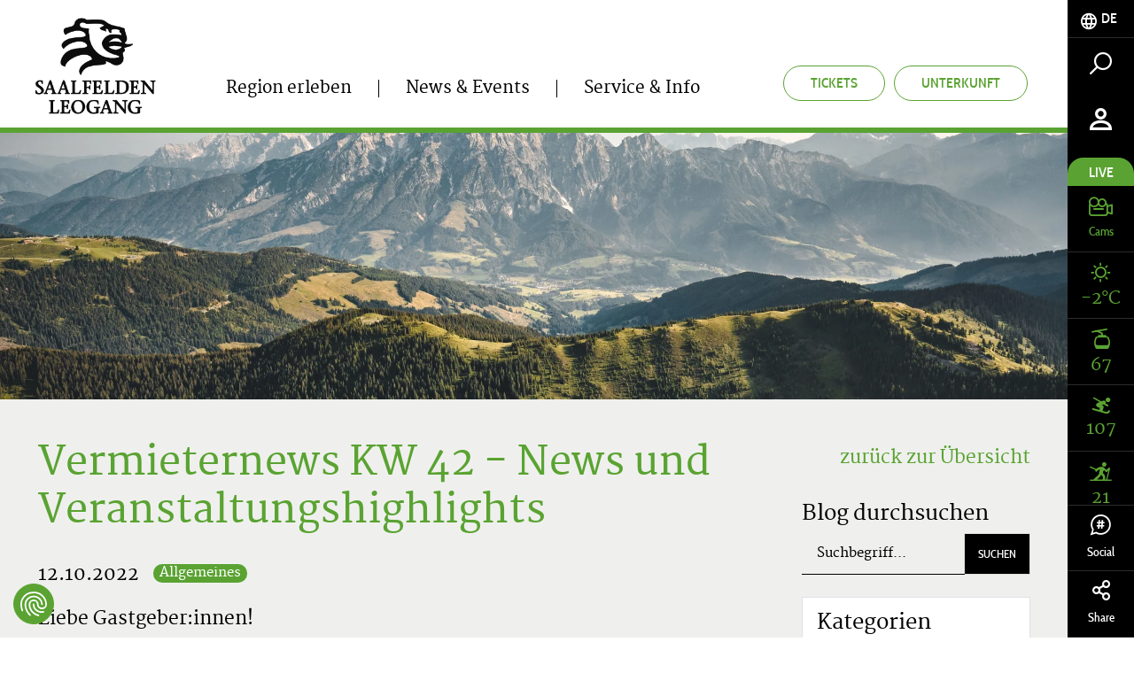

--- FILE ---
content_type: text/html; charset=UTF-8
request_url: https://www.saalfelden-leogang.com/de/Blog/Vermieternews-KW-42-News-und-Veranstaltungshighlights_bba_3319427
body_size: 83269
content:
<!doctype html>
<html lang="de">
<head>
        <meta charset="UTF-8">

    <!--    prevent underline numbers in edge -->
    <meta name="format-detection" content="telephone=no" />
    <!-- Robots included --><title>Vermieternews KW 42 - News und Veranstaltungshighlights</title><meta name="description" content="Liebe Gastgeber:innen! Wie jede Woche dürfen wir euch wieder mit den aktuellen Informationen aus der Region sowie zu unseren Events versorgen. Bitte empfehlt die" />
<link rel="canonical" href="https://www.saalfelden-leogang.com/de/Blog/Vermieternews-KW-42-News-und-Veranstaltungshighlights_bba_3319427">

<!-- OPEN GRAPH -->
<meta property="og:title" content="Vermieternews KW 42 - News und Veranstaltungshighlights" />
<meta property="og:description" content="Liebe Gastgeber:innen!

Wie jede Woche dürfen wir euch wieder mit den aktuellen Informationen aus der Region sowie zu unseren Events versorgen. Bitte empfehlt die Veranstaltungen an eure Gäste weiter und wir freuen uns auch den ein oder anderen von euch vor Ort zu treffen!

&gt;&gt; Hier findet ihr alle Informationen!

Eine schöne Woche,
das Team der Saalfelden Leogang Touristik
" />
<meta property="og:image" content="https://www.saalfelden-leogang.com/landschaft/image-thumb__550650__ebb_blog-img/SaalachtalerH%C3%B6henweg_%28c%29_MichaelGei%C3%9Fler%20%2816%29.webp" />
<meta property="og:image:secure" content="https://www.saalfelden-leogang.com/landschaft/image-thumb__550650__ebb_blog-img/SaalachtalerH%C3%B6henweg_%28c%29_MichaelGei%C3%9Fler%20%2816%29.webp" />
<meta property="og:secure" content="https://www.saalfelden-leogang.com/landschaft/image-thumb__550650__ebb_blog-img/SaalachtalerH%C3%B6henweg_%28c%29_MichaelGei%C3%9Fler%20%2816%29.webp" />
<meta property="og:url" content="https://www.saalfelden-leogang.com/de/Blog/Vermieternews-KW-42-News-und-Veranstaltungshighlights_bba_3319427" />
<meta property="og:type" content="website" />
<!-- /OPEN GRAPH -->


<link rel="alternate" hreflang="x-default" href="https://www.saalfelden-leogang.com/de/Blog/Vermieternews-KW-42-News-und-Veranstaltungshighlights_bba_3319427" />
<link rel="alternate" hreflang="de" href="https://www.saalfelden-leogang.com/de/Blog/Vermieternews-KW-42-News-und-Veranstaltungshighlights_bba_3319427" />

            <link rel="apple-touch-icon" sizes="152x152" href="/static/img/favicon/apple-touch-icon-152x152.png">
        <link rel="apple-touch-icon" sizes="180x180" href="/static/img/favicon/apple-touch-icon-180x180.png">
        <link rel="icon" type="image/png" href="/static/img/favicon/favicon-32x32.png" sizes="32x32">
        <link rel="icon" type="image/png" href="/static/img/favicon/android-chrome-192x192.png" sizes="192x192">
        <link rel="icon" type="image/png" href="/static/img/favicon/favicon-96x96.png" sizes="96x96">
        <link rel="manifest" href="/static/img/favicon/manifest.json">
        <link rel="mask-icon" href="/static/img/favicon/safari-pinned-tab.svg" color="#c9592c">
        <meta name="theme-color" content="#c9592c">


    <!--    todo entfernen wenn verifiziert   -->
    <meta name="p:domain_verify" content="e5b91ff4f33a15b5dfa98e7e7b95dc0a"/>

            <meta name="viewport" content="width=device-width, user-scalable=no, initial-scale=1.0">
    
    
    
            


<script>
    localStorage.removeItem('cookie-permissions');
</script>

    <script src="https://consent.cookiefirst.com/sites/saalfelden-leogang.com-42a62354-2850-426b-b242-48727bf66657/consent.js"></script>

<script>
    window.dataLayer = window.dataLayer || [];
    function gtag() { dataLayer.push(arguments); }
    gtag('consent', 'default', {
        'ad_storage': 'denied',
        'ad_user_data': 'denied',
        'ad_personalization': 'denied',
        'analytics_storage': 'denied',
        'functionality_storage': 'denied',
        'personalization_storage': 'denied',
        'wait_for_update': 1500 //milliseconds
    });
    gtag('set', 'ads_data_redaction', true);
</script>

    
    <script>function isMergeableObject(e){return e&&"object"==typeof e&&"[object RegExp]"!==Object.prototype.toString.call(e)&&"[object Date]"!==Object.prototype.toString.call(e)}function emptyTarget(e){return Array.isArray(e)?[]:{}}function cloneIfNecessary(e,r){return r&&!0===r.clone&&isMergeableObject(e)?deepmerge(emptyTarget(e),e,r):e}function defaultArrayMerge(e,r,t){var a=e.slice();return r.forEach(function(r,c){void 0===a[c]?a[c]=cloneIfNecessary(r,t):isMergeableObject(r)?a[c]=deepmerge(e[c],r,t):-1===e.indexOf(r)&&a.push(cloneIfNecessary(r,t))}),a}function mergeObject(e,r,t){var a={};return isMergeableObject(e)&&Object.keys(e).forEach(function(r){a[r]=cloneIfNecessary(e[r],t)}),Object.keys(r).forEach(function(c){isMergeableObject(r[c])&&e[c]?a[c]=deepmerge(e[c],r[c],t):a[c]=cloneIfNecessary(r[c],t)}),a}function deepmerge(e,r,t){var a=Array.isArray(r),c=(t||{arrayMerge:defaultArrayMerge}).arrayMerge||defaultArrayMerge;return a?Array.isArray(e)?c(e,r,t):cloneIfNecessary(r,t):mergeObject(e,r,t)}deepmerge.all=function(e,r){if(!Array.isArray(e)||e.length<2)throw new Error("first argument should be an array with at least two elements");return e.reduce(function(e,t){return deepmerge(e,t,r)})};</script><script>
    var _config = deepmerge( window["_config"] || {}, {"shariff":true,"lazyImg":true,"lang":"de","isClickable":true,"mobileNav":true,"touchNav":true,"toc":true,"console":true,"googleMapAPIKey":"AIzaSyAj7wVoppQ60YtJxWQZRFuhdaF7R16L2V0","ajaxInclude":true,"actionChanger":true,"inputStates":true,"datepicker":true,"addChild":true,"calendar":true,"watchListGetInfo":true,"darkpage":true,"trackBookingStart":true,"cookiePermissions":true,"hideCookiebar":true,"cookieServiceDefault":true,"cookieBar":{"text":"Diese Website verwendet Cookies f\u00fcr Analysen, personalisierte Inhalte und Anzeigen. Du entscheidest, welche Cookies verwendet werden.","detail":"Details","detailUrl":"\/de\/service-info\/datenschutz","settings":"Cookies anpassen","accept":"Cookies akzeptieren","acceptNecessary":"Nur notwendige Cookies akzeptieren"},"cookieModal":{"title":"Cookie Optionen","detailContent":"Auf unserer Website hast du die volle Kontrolle \u00fcber deine Daten. Du entscheidest, welche Cookies verwendet werden.<br \/> <br \/> Unsere Website verwendet Cookies, die uns helfen, unsere Website f\u00fcr dich benutzerfreundlicher und effizienter zu gestalten, statistische Analysen der Nutzung unserer Website durchzuf\u00fchren bzw. dir auch auf anderen Websites f\u00fcr dich interessante Inhalte anzuzeigen. Wenn du damit einverstanden bist, klicke auf \"Alle akzeptieren\". Wenn du mehr \u00fcber Cookies wissen m\u00f6chtest, lies unsere <a href=\"https:\/\/www.saalfelden-leogang.com\/de\/service-info\/datenschutz\">Datenschutzerkl\u00e4rung<\/a>.","toggleAll":"Alles ausw\u00e4hlen","detail":"Detail","acceptAll":"Alle akzeptieren","acceptRequired":"Nur notwendige Cookies akzeptieren","save":"Speichern"},"cookieServices":{"required":{"text":"Technisch notwendige Cookies","description":" ","isAllowed":true,"isReadOnly":true,"group":"required"},"google":{"text":"Google Analytics","description":" ","group":"marketing"},"facebook":{"text":"Facebook","description":" ","group":"marketing"},"audiencemanager":{"text":"Adobe Audience&shy;manager","description":" ","group":"marketing"},"doubleclick":{"text":"Doubleclick","description":" ","group":"marketing"},"matomo":{"text":"Matomo","description":" ","group":"marketing"},"adwords":{"text":"Adwords","description":" ","group":"marketing"},"pinterest":{"text":"Pinterest","description":" ","group":"marketing"}},"cookieServiceGroups":{"required":{"isAllowed":true,"isReadOnly":true,"name":"Technisch notwendige Cookies","description":"Diese technisch notwendigen Cookies sind notwendig, damit unsere Website so funktioniert, wie sie soll. Dazu z\u00e4hlen auch die Funktionen von Services und Features. Wenn du Cookies in den Einstellungen deaktivierst, kannst du immer noch alle \u00f6ffentlich zug\u00e4nglichen Informationen auf unserer Website sehen. Dennoch kann es sein, dass du ohne diese erforderlichen Cookies nicht fl\u00fcssig auf der Seite navigieren kannst oder aber verschiedene Informationen und Services nicht funktionieren."},"marketing":{"isAllowed":true,"isReadOnly":false,"name":"Marketing Cookies","description":"Diese Cookies k\u00f6nnen \u00fcber unsere Website von unseren Werbepartnern gesetzt werden. Sie k\u00f6nnen von diesen Unternehmen verwendet werden, damit sie ein Profil deiner Interessen erstellen und dir relevante Anzeigen auf anderen Websites zeigen k\u00f6nnen. Sie speichern nicht direkt personenbezogene Daten, basieren jedoch auf einer eindeutigen Identifizierung deines Browsers und Internet-Ger\u00e4ts. Wenn du diese Cookies nicht zul\u00e4sst, wirst du weniger gezielte Werbung erleben."}}});
</script>

    

    
            <link rel="preload" href="/static/fonts/cabincondensed-medium-webfont.woff2" as="font" type="font/woff2" crossorigin="anonymous">
        <link rel="preload" href="/static/fonts/cabincondensed-semibold-webfont.woff2" as="font" type="font/woff2" crossorigin="anonymous">
    

    <style type="text/css">
        /*!
 * Bootstrap v3.3.7 (http://getbootstrap.com)
 * Copyright 2011-2016 Twitter, Inc.
 * Licensed under MIT (https://github.com/twbs/bootstrap/blob/master/LICENSE)
 */
/*! normalize.css v3.0.3 | MIT License | github.com/necolas/normalize.css */html{font-family:sans-serif;-ms-text-size-adjust:100%;-webkit-text-size-adjust:100%}body{margin:0}article,aside,details,figcaption,figure,footer,header,hgroup,main,menu,nav,section,summary{display:block}audio,canvas,progress,video{display:inline-block;vertical-align:baseline}audio:not([controls]){display:none;height:0}[hidden],template{display:none!important}a{background-color:transparent}a:active,a:hover{outline:0}abbr[title]{border-bottom:1px dotted}b,strong{font-weight:700}dfn{font-style:italic}h1{font-size:2em;margin:.67em 0}mark{background:#ff0;color:#000}small{font-size:80%}sub,sup{font-size:75%;line-height:0;position:relative;vertical-align:baseline}sup{top:-.5em}sub{bottom:-.25em}img{border:0}svg:not(:root){overflow:hidden}figure{margin:1em 40px}hr{box-sizing:content-box;height:0}pre{overflow:auto}code,kbd,pre,samp{font-family:monospace,monospace;font-size:1em}button,input,optgroup,select,textarea{color:inherit;font:inherit;margin:0}button{overflow:visible}button,select{text-transform:none}button,html input[type=button],input[type=reset],input[type=submit]{-webkit-appearance:button;cursor:pointer}button[disabled],html input[disabled]{cursor:default}button::-moz-focus-inner,input::-moz-focus-inner{border:0;padding:0}input{line-height:normal}input[type=checkbox],input[type=radio]{box-sizing:border-box;padding:0}input[type=number]::-webkit-inner-spin-button,input[type=number]::-webkit-outer-spin-button{height:auto}input[type=search]{-webkit-appearance:textfield;box-sizing:content-box}input[type=search]::-webkit-search-cancel-button,input[type=search]::-webkit-search-decoration{-webkit-appearance:none}fieldset{border:1px solid silver;margin:0 2px;padding:.35em .625em .75em}textarea{overflow:auto}optgroup{font-weight:700}table{border-collapse:collapse;border-spacing:0}td,th{padding:0}*,:after,:before{box-sizing:border-box}html{font-size:10px;-webkit-tap-highlight-color:rgba(0,0,0,0)}body{font-family:Helvetica Neue,Helvetica,Arial,sans-serif;line-height:1.42857143;color:#333;background-color:#fff}button,input,select,textarea{font-family:inherit;font-size:inherit;line-height:inherit}a{color:#5aa332;text-decoration:none}a:focus,a:hover{color:#3a6820;text-decoration:underline}a:focus{outline:5px auto -webkit-focus-ring-color;outline-offset:-2px}figure{margin:0}img{vertical-align:middle}.img-responsive{display:block;max-width:100%;height:auto}.img-rounded{border-radius:6px}.img-thumbnail{padding:4px;line-height:1.42857143;background-color:#fff;border:1px solid #ddd;border-radius:4px;transition:all .2s ease-in-out;display:inline-block;max-width:100%;height:auto}.img-circle{border-radius:50%}hr{margin-top:20px;margin-bottom:20px;border:0;border-top:1px solid #eee}.sr-only{position:absolute;width:1px;height:1px;margin:-1px;padding:0;overflow:hidden;clip:rect(0,0,0,0);border:0}.sr-only-focusable:active,.sr-only-focusable:focus{position:static;width:auto;height:auto;margin:0;overflow:visible;clip:auto}[role=button]{cursor:pointer}.h1,.h2,.h3,.h4,.h5,.h6,h1,h2,h3,h4,h5,h6{font-family:inherit;font-weight:500;line-height:1.1}.h1 .small,.h1 small,.h2 .small,.h2 small,.h3 .small,.h3 small,.h4 .small,.h4 small,.h5 .small,.h5 small,.h6 .small,.h6 small,h1 .small,h1 small,h2 .small,h2 small,h3 .small,h3 small,h4 .small,h4 small,h5 .small,h5 small,h6 .small,h6 small{font-weight:400;line-height:1;color:#777}.h1,.h2,.h3,h1,h2,h3{margin-top:20px;margin-bottom:10px}.h1 .small,.h1 small,.h2 .small,.h2 small,.h3 .small,.h3 small,h1 .small,h1 small,h2 .small,h2 small,h3 .small,h3 small{font-size:65%}.h4,.h5,.h6,h4,h5,h6{margin-top:10px;margin-bottom:10px}.h4 .small,.h4 small,.h5 .small,.h5 small,.h6 .small,.h6 small,h4 .small,h4 small,h5 .small,h5 small,h6 .small,h6 small{font-size:75%}.h1,h1{font-size:36px}.h2,h2{font-size:30px}.h3,h3{font-size:24px}.h5,h5{font-size:14px}.h6,h6{font-size:12px}p{margin:0 0 10px}.lead{margin-bottom:20px;font-size:16px;font-weight:300;line-height:1.4}.small,small{font-size:85%}.mark,mark{background-color:#fcf8e3;padding:.2em}.text-left{text-align:left}.text-right{text-align:right}.text-center{text-align:center}.text-justify{text-align:justify}.text-nowrap{white-space:nowrap}.text-lowercase{text-transform:lowercase}.text-uppercase{text-transform:uppercase}.text-capitalize{text-transform:capitalize}.text-muted{color:#777}.text-primary{color:#5aa332}a.text-primary:focus,a.text-primary:hover{color:#447c26}.text-success{color:#3c763d}a.text-success:focus,a.text-success:hover{color:#2b542c}.text-info{color:#31708f}a.text-info:focus,a.text-info:hover{color:#245269}.text-warning{color:#8a6d3b}a.text-warning:focus,a.text-warning:hover{color:#66512c}.text-danger{color:#a94442}a.text-danger:focus,a.text-danger:hover{color:#843534}.bg-primary{color:#fff;background-color:#5aa332}a.bg-primary:focus,a.bg-primary:hover{background-color:#447c26}.bg-success{background-color:#dff0d8}a.bg-success:focus,a.bg-success:hover{background-color:#c1e2b3}.bg-info{background-color:#d9edf7}a.bg-info:focus,a.bg-info:hover{background-color:#afd9ee}.bg-warning{background-color:#fcf8e3}a.bg-warning:focus,a.bg-warning:hover{background-color:#f7ecb5}.bg-danger{background-color:#f2dede}a.bg-danger:focus,a.bg-danger:hover{background-color:#e4b9b9}.page-header{padding-bottom:9px;margin:40px 0 20px;border-bottom:1px solid #eee}ol,ul{margin-top:0;margin-bottom:10px}ol ol,ol ul,ul ol,ul ul{margin-bottom:0}.list-inline,.list-unstyled{margin:0;padding-left:0;list-style:none}.list-inline{margin-left:-5px}.list-inline>li{display:inline-block;padding-left:5px;padding-right:5px}.list-inline-5{margin:0;padding-left:0;list-style:none;margin-left:-5px}.list-inline-5>li{display:inline-block;padding-left:2px;padding-right:3px}.list-inline-30{margin:0;padding-left:0;list-style:none;margin-left:-15px}.list-inline-30>li{display:inline-block;padding-left:15px;padding-right:15px}dl{margin-top:0;margin-bottom:20px}dd,dt{line-height:1.42857143}dt{font-weight:700}dd{margin-left:0}abbr[data-original-title],abbr[title]{cursor:help;border-bottom:1px dotted #777}.initialism{font-size:90%;text-transform:uppercase}blockquote{padding:10px 20px;margin:0 0 20px;font-size:17.5px;border-left:5px solid #eee}blockquote ol:last-child,blockquote p:last-child,blockquote ul:last-child{margin-bottom:0}blockquote .small,blockquote footer,blockquote small{display:block;font-size:80%;line-height:1.42857143;color:#777}blockquote .small:before,blockquote footer:before,blockquote small:before{content:"\2014 \00A0"}.blockquote-reverse,blockquote.pull-right{padding-right:15px;padding-left:0;border-right:5px solid #eee;border-left:0;text-align:right}.blockquote-reverse .small:before,.blockquote-reverse footer:before,.blockquote-reverse small:before,blockquote.pull-right .small:before,blockquote.pull-right footer:before,blockquote.pull-right small:before{content:""}.blockquote-reverse .small:after,.blockquote-reverse footer:after,.blockquote-reverse small:after,blockquote.pull-right .small:after,blockquote.pull-right footer:after,blockquote.pull-right small:after{content:"\00A0 \2014"}address{margin-bottom:20px;font-style:normal;line-height:1.42857143}code,kbd,pre,samp{font-family:Menlo,Monaco,Consolas,Courier New,monospace}code{color:#c7254e;background-color:#f9f2f4;border-radius:4px}code,kbd{padding:2px 4px;font-size:90%}kbd{color:#fff;background-color:#333;border-radius:3px;box-shadow:inset 0 -1px 0 rgba(0,0,0,.25)}kbd kbd{padding:0;font-size:100%;font-weight:700;box-shadow:none}pre{display:block;padding:9.5px;margin:0 0 10px;font-size:13px;line-height:1.42857143;word-break:break-all;word-wrap:break-word;color:#333;background-color:#f5f5f5;border:1px solid #ccc;border-radius:4px}pre code{padding:0;font-size:inherit;color:inherit;white-space:pre-wrap;background-color:transparent;border-radius:0}.pre-scrollable{max-height:340px;overflow-y:scroll}.container,.container-fluid{margin-right:auto;margin-left:auto}.container-fluid{padding-left:15px;padding-right:15px}.row{margin-left:-15px;margin-right:-15px}.col-lg-1,.col-lg-2,.col-lg-3,.col-lg-4,.col-lg-5,.col-lg-6,.col-lg-7,.col-lg-8,.col-lg-9,.col-lg-10,.col-lg-11,.col-lg-12,.col-md-1,.col-md-2,.col-md-3,.col-md-4,.col-md-5,.col-md-6,.col-md-7,.col-md-8,.col-md-9,.col-md-10,.col-md-11,.col-md-12,.col-sm-1,.col-sm-2,.col-sm-3,.col-sm-4,.col-sm-5,.col-sm-6,.col-sm-7,.col-sm-8,.col-sm-9,.col-sm-10,.col-sm-11,.col-sm-12,.col-xs-1,.col-xs-2,.col-xs-3,.col-xs-4,.col-xs-5,.col-xs-6,.col-xs-7,.col-xs-8,.col-xs-9,.col-xs-10,.col-xs-11,.col-xs-12{position:relative;min-height:1px;padding-left:15px;padding-right:15px}.col-xs-1,.col-xs-2,.col-xs-3,.col-xs-4,.col-xs-5,.col-xs-6,.col-xs-7,.col-xs-8,.col-xs-9,.col-xs-10,.col-xs-11,.col-xs-12{float:left}.col-xs-12{width:100%}.col-xs-11{width:91.66666667%}.col-xs-10{width:83.33333333%}.col-xs-9{width:75%}.col-xs-8{width:66.66666667%}.col-xs-7{width:58.33333333%}.col-xs-6{width:50%}.col-xs-5{width:41.66666667%}.col-xs-4{width:33.33333333%}.col-xs-3{width:25%}.col-xs-2{width:16.66666667%}.col-xs-1{width:8.33333333%}.col-xs-pull-12{right:100%}.col-xs-pull-11{right:91.66666667%}.col-xs-pull-10{right:83.33333333%}.col-xs-pull-9{right:75%}.col-xs-pull-8{right:66.66666667%}.col-xs-pull-7{right:58.33333333%}.col-xs-pull-6{right:50%}.col-xs-pull-5{right:41.66666667%}.col-xs-pull-4{right:33.33333333%}.col-xs-pull-3{right:25%}.col-xs-pull-2{right:16.66666667%}.col-xs-pull-1{right:8.33333333%}.col-xs-pull-0{right:auto}.col-xs-push-12{left:100%}.col-xs-push-11{left:91.66666667%}.col-xs-push-10{left:83.33333333%}.col-xs-push-9{left:75%}.col-xs-push-8{left:66.66666667%}.col-xs-push-7{left:58.33333333%}.col-xs-push-6{left:50%}.col-xs-push-5{left:41.66666667%}.col-xs-push-4{left:33.33333333%}.col-xs-push-3{left:25%}.col-xs-push-2{left:16.66666667%}.col-xs-push-1{left:8.33333333%}.col-xs-push-0{left:auto}.col-xs-offset-12{margin-left:100%}.col-xs-offset-11{margin-left:91.66666667%}.col-xs-offset-10{margin-left:83.33333333%}.col-xs-offset-9{margin-left:75%}.col-xs-offset-8{margin-left:66.66666667%}.col-xs-offset-7{margin-left:58.33333333%}.col-xs-offset-6{margin-left:50%}.col-xs-offset-5{margin-left:41.66666667%}.col-xs-offset-4{margin-left:33.33333333%}.col-xs-offset-3{margin-left:25%}.col-xs-offset-2{margin-left:16.66666667%}.col-xs-offset-1{margin-left:8.33333333%}.col-xs-offset-0{margin-left:0}fieldset{margin:0;min-width:0}fieldset,legend{padding:0;border:0}legend{display:block;width:100%;margin-bottom:20px;font-size:21px;line-height:inherit;color:#333;border-bottom:1px solid #e5e5e5}label{display:inline-block;max-width:100%;margin-bottom:5px;font-weight:700}input[type=search]{box-sizing:border-box}input[type=checkbox],input[type=radio]{margin:4px 0 0;margin-top:1px\9;line-height:normal}input[type=file]{display:block}input[type=range]{display:block;width:100%}select[multiple],select[size]{height:auto}input[type=checkbox]:focus,input[type=file]:focus,input[type=radio]:focus{outline:5px auto -webkit-focus-ring-color;outline-offset:-2px}output{padding-top:7px;font-size:14px}.form-control,output{display:block;line-height:1.42857143;color:#000}.form-control{width:100%;height:47px;padding:6px 17px;font-size:15px;background-color:transparent;background-image:none;border:none;border-bottom:1px solid #000;border-radius:0;transition:border-color .15s ease-in-out,box-shadow .15s ease-in-out}.form-control:focus{outline:none}.form-control::-moz-placeholder{color:#000;opacity:1}.form-control:-ms-input-placeholder{color:#000}.form-control::-webkit-input-placeholder{color:#000}.form-control::-ms-expand{border:0;background-color:transparent}.form-control[disabled],.form-control[readonly],fieldset[disabled] .form-control{background-color:transparent;opacity:1}.form-control[disabled],fieldset[disabled] .form-control{cursor:not-allowed}textarea.form-control{height:auto}input[type=search]{-webkit-appearance:none}.form-group{margin-bottom:25px;position:relative}.checkbox,.radio{position:relative;display:block;margin-top:10px;margin-bottom:10px}.checkbox label,.radio label{min-height:20px;padding-left:20px;margin-bottom:0;font-weight:400;cursor:pointer}.checkbox-inline input[type=checkbox],.checkbox input[type=checkbox],.radio-inline input[type=radio],.radio input[type=radio]{position:absolute;margin-left:-20px;margin-top:4px\9}.checkbox+.checkbox,.radio+.radio{margin-top:-5px}.checkbox-inline,.radio-inline{position:relative;display:inline-block;padding-left:20px;margin-bottom:0;vertical-align:middle;font-weight:400;cursor:pointer}.checkbox-inline+.checkbox-inline,.radio-inline+.radio-inline{margin-top:0;margin-left:10px}.checkbox-inline.disabled,.checkbox.disabled label,.radio-inline.disabled,.radio.disabled label,fieldset[disabled] .checkbox-inline,fieldset[disabled] .checkbox label,fieldset[disabled] .radio-inline,fieldset[disabled] .radio label,fieldset[disabled] input[type=checkbox],fieldset[disabled] input[type=radio],input[type=checkbox].disabled,input[type=checkbox][disabled],input[type=radio].disabled,input[type=radio][disabled]{cursor:not-allowed}.form-control-static{padding-top:7px;padding-bottom:7px;margin-bottom:0;min-height:34px}.form-control-static.input-lg,.form-control-static.input-sm{padding-left:0;padding-right:0}.input-sm{height:30px;padding:5px 10px;font-size:12px;line-height:1.5;border-radius:0}select.input-sm{height:30px;line-height:30px}select[multiple].input-sm,textarea.input-sm{height:auto}.form-group-sm .form-control{height:30px;padding:5px 10px;font-size:12px;line-height:1.5;border-radius:0}.form-group-sm select.form-control{height:30px;line-height:30px}.form-group-sm select[multiple].form-control,.form-group-sm textarea.form-control{height:auto}.form-group-sm .form-control-static{height:30px;min-height:32px;padding:6px 10px;font-size:12px;line-height:1.5}.input-lg{height:46px;padding:10px 16px;font-size:18px;line-height:1.3333333;border-radius:0}select.input-lg{height:46px;line-height:46px}select[multiple].input-lg,textarea.input-lg{height:auto}.form-group-lg .form-control{height:46px;padding:10px 16px;font-size:18px;line-height:1.3333333;border-radius:0}.form-group-lg select.form-control{height:46px;line-height:46px}.form-group-lg select[multiple].form-control,.form-group-lg textarea.form-control{height:auto}.form-group-lg .form-control-static{height:46px;min-height:38px;padding:11px 16px;font-size:18px;line-height:1.3333333}.has-feedback{position:relative}.has-feedback .form-control{padding-right:58.75px}.form-control-feedback{position:absolute;top:0;right:0;z-index:2;display:block;width:47px;height:47px;line-height:47px;text-align:center;pointer-events:none}.form-group-lg .form-control+.form-control-feedback,.input-group-lg+.form-control-feedback,.input-lg+.form-control-feedback{width:46px;height:46px;line-height:46px}.form-group-sm .form-control+.form-control-feedback,.input-group-sm+.form-control-feedback,.input-sm+.form-control-feedback{width:30px;height:30px;line-height:30px}.has-success .checkbox,.has-success .checkbox-inline,.has-success.checkbox-inline label,.has-success.checkbox label,.has-success .control-label,.has-success .help-block,.has-success .radio,.has-success .radio-inline,.has-success.radio-inline label,.has-success.radio label{color:#3c763d}.has-success .form-control{border-color:#3c763d;box-shadow:inset 0 1px 1px rgba(0,0,0,.075)}.has-success .form-control:focus{border-color:#2b542c;box-shadow:inset 0 1px 1px rgba(0,0,0,.075),0 0 6px #67b168}.has-success .input-group-addon{color:#3c763d;border-color:#3c763d;background-color:#dff0d8}.has-success .form-control-feedback{color:#3c763d}.has-warning .checkbox,.has-warning .checkbox-inline,.has-warning.checkbox-inline label,.has-warning.checkbox label,.has-warning .control-label,.has-warning .help-block,.has-warning .radio,.has-warning .radio-inline,.has-warning.radio-inline label,.has-warning.radio label{color:#8a6d3b}.has-warning .form-control{border-color:#8a6d3b;box-shadow:inset 0 1px 1px rgba(0,0,0,.075)}.has-warning .form-control:focus{border-color:#66512c;box-shadow:inset 0 1px 1px rgba(0,0,0,.075),0 0 6px #c0a16b}.has-warning .input-group-addon{color:#8a6d3b;border-color:#8a6d3b;background-color:#fcf8e3}.has-warning .form-control-feedback{color:#8a6d3b}.has-error .checkbox,.has-error .checkbox-inline,.has-error.checkbox-inline label,.has-error.checkbox label,.has-error .control-label,.has-error .help-block,.has-error .radio,.has-error .radio-inline,.has-error.radio-inline label,.has-error.radio label{color:#a94442}.has-error .form-control{border-color:#a94442;box-shadow:inset 0 1px 1px rgba(0,0,0,.075)}.has-error .form-control:focus{border-color:#843534;box-shadow:inset 0 1px 1px rgba(0,0,0,.075),0 0 6px #ce8483}.has-error .input-group-addon{color:#a94442;border-color:#a94442;background-color:#f2dede}.has-error .form-control-feedback{color:#a94442}.has-feedback label~.form-control-feedback{top:25px}.has-feedback label.sr-only~.form-control-feedback{top:0}.help-block{display:block;margin-top:5px;margin-bottom:10px;color:#737373}.form-horizontal .checkbox,.form-horizontal .checkbox-inline,.form-horizontal .radio,.form-horizontal .radio-inline{margin-top:0;margin-bottom:0;padding-top:7px}.form-horizontal .checkbox,.form-horizontal .radio{min-height:27px}.form-horizontal .form-group{margin-left:-15px;margin-right:-15px}.form-horizontal .has-feedback .form-control-feedback{right:15px}.btn{display:inline-block;margin-bottom:0;font-family:Cabincondensed-Medium,sans-serif;font-weight:400;text-align:center;vertical-align:middle;-ms-touch-action:manipulation;touch-action:manipulation;cursor:pointer;background-image:none;border:1px solid transparent;white-space:nowrap;text-transform:uppercase;padding:12px 30px;font-size:16px;line-height:1.42857143;border-radius:26px;-webkit-user-select:none;-moz-user-select:none;-ms-user-select:none;user-select:none}.btn.active.focus,.btn.active:focus,.btn.focus,.btn:active.focus,.btn:active:focus,.btn:focus{outline:5px auto -webkit-focus-ring-color;outline-offset:-2px}.btn.focus,.btn:focus,.btn:hover{color:#666;text-decoration:none}.btn.active,.btn:active{outline:0;background-image:none;box-shadow:inset 0 3px 5px rgba(0,0,0,.125)}.btn.disabled,.btn[disabled],fieldset[disabled] .btn{cursor:not-allowed;opacity:.65;filter:alpha(opacity=65);box-shadow:none}a.btn.disabled,fieldset[disabled] a.btn{pointer-events:none}.btn-default{color:#666;background-color:#e0e1dc;border-color:#e0e1dc}.btn-default.focus,.btn-default:focus{color:#666;background-color:#c8c9c1;border-color:#a3a697}.btn-default.active,.btn-default:active,.btn-default:hover,.open>.dropdown-toggle.btn-default{color:#666;background-color:#c8c9c1;border-color:#c3c5bb}.btn-default.active.focus,.btn-default.active:focus,.btn-default.active:hover,.btn-default:active.focus,.btn-default:active:focus,.btn-default:active:hover,.open>.dropdown-toggle.btn-default.focus,.open>.dropdown-toggle.btn-default:focus,.open>.dropdown-toggle.btn-default:hover{color:#666;background-color:#b7b9ad;border-color:#a3a697}.btn-default.active,.btn-default:active,.open>.dropdown-toggle.btn-default{background-image:none}.btn-default.disabled.focus,.btn-default.disabled:focus,.btn-default.disabled:hover,.btn-default[disabled].focus,.btn-default[disabled]:focus,.btn-default[disabled]:hover,fieldset[disabled] .btn-default.focus,fieldset[disabled] .btn-default:focus,fieldset[disabled] .btn-default:hover{background-color:#e0e1dc;border-color:#e0e1dc}.btn-default .badge{color:#e0e1dc;background-color:#666}.btn-primary{color:#fff;background-color:#5aa332;border-color:#5aa332;transition:background .25s ease-in-out,color .25s ease-in-out}.btn-primary.focus,.btn-primary:focus{color:#fff;background-color:#447c26;border-color:#244114}.btn-primary.active,.btn-primary:active,.btn-primary:hover,.open>.dropdown-toggle.btn-primary{color:#fff;background-color:#447c26;border-color:#407424}.btn-primary.active.focus,.btn-primary.active:focus,.btn-primary.active:hover,.btn-primary:active.focus,.btn-primary:active:focus,.btn-primary:active:hover,.open>.dropdown-toggle.btn-primary.focus,.open>.dropdown-toggle.btn-primary:focus,.open>.dropdown-toggle.btn-primary:hover{color:#fff;background-color:#35611e;border-color:#244114}.btn-primary.active,.btn-primary:active,.open>.dropdown-toggle.btn-primary{background-image:none}.btn-primary.disabled.focus,.btn-primary.disabled:focus,.btn-primary.disabled:hover,.btn-primary[disabled].focus,.btn-primary[disabled]:focus,.btn-primary[disabled]:hover,fieldset[disabled] .btn-primary.focus,fieldset[disabled] .btn-primary:focus,fieldset[disabled] .btn-primary:hover{background-color:#5aa332;border-color:#5aa332}.btn-primary .badge{color:#5aa332;background-color:#fff}.btn-primary.is-active,.btn-primary:active,.btn-primary:active:focus,.btn-primary:focus,.btn-primary:hover{outline:none;box-shadow:none;background:#489125;border-color:#489125;color:#fff}.btn-primary[disabled],.btn-primary[disabled]:hover{background:#eff0ed;border-color:#eff0ed;color:#d1d3cc;opacity:1;cursor:default}.btn-outline-primary{color:#5aa332;background-color:transparent;border-color:#5aa332;transition:background .25s ease-in-out,color .25s ease-in-out}.btn-outline-primary.focus,.btn-outline-primary:focus{color:#5aa332;background-color:transparent;border-color:#244114}.btn-outline-primary.active,.btn-outline-primary:active,.btn-outline-primary:hover,.open>.dropdown-toggle.btn-outline-primary{color:#5aa332;background-color:transparent;border-color:#407424}.btn-outline-primary.active.focus,.btn-outline-primary.active:focus,.btn-outline-primary.active:hover,.btn-outline-primary:active.focus,.btn-outline-primary:active:focus,.btn-outline-primary:active:hover,.open>.dropdown-toggle.btn-outline-primary.focus,.open>.dropdown-toggle.btn-outline-primary:focus,.open>.dropdown-toggle.btn-outline-primary:hover{color:#5aa332;background-color:transparent;border-color:#244114}.btn-outline-primary.active,.btn-outline-primary:active,.open>.dropdown-toggle.btn-outline-primary{background-image:none}.btn-outline-primary.disabled.focus,.btn-outline-primary.disabled:focus,.btn-outline-primary.disabled:hover,.btn-outline-primary[disabled].focus,.btn-outline-primary[disabled]:focus,.btn-outline-primary[disabled]:hover,fieldset[disabled] .btn-outline-primary.focus,fieldset[disabled] .btn-outline-primary:focus,fieldset[disabled] .btn-outline-primary:hover{background-color:transparent;border-color:#5aa332}.btn-outline-primary .badge{color:transparent;background-color:#5aa332}.btn-outline-primary.is-active,.btn-outline-primary:active,.btn-outline-primary:active:focus,.btn-outline-primary:focus,.btn-outline-primary:hover{outline:none;box-shadow:none;background:#5aa332;border-color:#5aa332;color:#fff}.btn-outline-white{color:#fff;background-color:transparent;border-color:#fff;transition:background .25s ease-in-out,color .25s ease-in-out}.btn-outline-white.focus,.btn-outline-white:focus{color:#fff;background-color:transparent;border-color:#bfbfbf}.btn-outline-white.active,.btn-outline-white:active,.btn-outline-white:hover,.open>.dropdown-toggle.btn-outline-white{color:#fff;background-color:transparent;border-color:#e0e0e0}.btn-outline-white.active.focus,.btn-outline-white.active:focus,.btn-outline-white.active:hover,.btn-outline-white:active.focus,.btn-outline-white:active:focus,.btn-outline-white:active:hover,.open>.dropdown-toggle.btn-outline-white.focus,.open>.dropdown-toggle.btn-outline-white:focus,.open>.dropdown-toggle.btn-outline-white:hover{color:#fff;background-color:transparent;border-color:#bfbfbf}.btn-outline-white.active,.btn-outline-white:active,.open>.dropdown-toggle.btn-outline-white{background-image:none}.btn-outline-white.disabled.focus,.btn-outline-white.disabled:focus,.btn-outline-white.disabled:hover,.btn-outline-white[disabled].focus,.btn-outline-white[disabled]:focus,.btn-outline-white[disabled]:hover,fieldset[disabled] .btn-outline-white.focus,fieldset[disabled] .btn-outline-white:focus,fieldset[disabled] .btn-outline-white:hover{background-color:transparent;border-color:#fff}.btn-outline-white .badge{color:transparent;background-color:#fff}.btn-outline-white.is-active,.btn-outline-white:active,.btn-outline-white:active:focus,.btn-outline-white:focus,.btn-outline-white:hover{outline:none;box-shadow:none;background:#fff;border-color:#fff;color:#5aa332}.btn-black,.btn-black.active,.btn-black.active.focus,.btn-black.active:focus,.btn-black.active:hover,.btn-black.focus,.btn-black:active,.btn-black:active.focus,.btn-black:active:focus,.btn-black:active:hover,.btn-black:focus,.btn-black:hover,.open>.dropdown-toggle.btn-black,.open>.dropdown-toggle.btn-black.focus,.open>.dropdown-toggle.btn-black:focus,.open>.dropdown-toggle.btn-black:hover{color:#fff;background-color:#000;border-color:#000}.btn-black.active,.btn-black:active,.open>.dropdown-toggle.btn-black{background-image:none}.btn-black.disabled.focus,.btn-black.disabled:focus,.btn-black.disabled:hover,.btn-black[disabled].focus,.btn-black[disabled]:focus,.btn-black[disabled]:hover,fieldset[disabled] .btn-black.focus,fieldset[disabled] .btn-black:focus,fieldset[disabled] .btn-black:hover{background-color:#000;border-color:#000}.btn-black .badge{color:#000;background-color:#fff}.btn-black:active,.btn-black:active:focus,.btn-black:focus,.btn-black:hover{background:#2e2d2d;border-color:#2e2d2d}.btn-white{color:#5aa332;background-color:#fff;border-color:#fff}.btn-white.focus,.btn-white:focus{color:#5aa332;background-color:#e6e6e6;border-color:#bfbfbf}.btn-white.active,.btn-white:active,.btn-white:hover,.open>.dropdown-toggle.btn-white{color:#5aa332;background-color:#e6e6e6;border-color:#e0e0e0}.btn-white.active.focus,.btn-white.active:focus,.btn-white.active:hover,.btn-white:active.focus,.btn-white:active:focus,.btn-white:active:hover,.open>.dropdown-toggle.btn-white.focus,.open>.dropdown-toggle.btn-white:focus,.open>.dropdown-toggle.btn-white:hover{color:#5aa332;background-color:#d4d4d4;border-color:#bfbfbf}.btn-white.active,.btn-white:active,.open>.dropdown-toggle.btn-white{background-image:none}.btn-white.disabled.focus,.btn-white.disabled:focus,.btn-white.disabled:hover,.btn-white[disabled].focus,.btn-white[disabled]:focus,.btn-white[disabled]:hover,fieldset[disabled] .btn-white.focus,fieldset[disabled] .btn-white:focus,fieldset[disabled] .btn-white:hover{background-color:#fff;border-color:#fff}.btn-white .badge{color:#fff;background-color:#5aa332}.btn-white:active,.btn-white:active:focus,.btn-white:focus,.btn-white:hover{background:#5aa332;border-color:#5aa332;color:#fff}.btn-darkgrey{color:#fff;background-color:#2e2d2d;border-color:#2e2d2d}.btn-darkgrey.focus,.btn-darkgrey:focus{color:#fff;background-color:#141414;border-color:#000}.btn-darkgrey.active,.btn-darkgrey:active,.btn-darkgrey:hover,.open>.dropdown-toggle.btn-darkgrey{color:#fff;background-color:#141414;border-color:#0f0f0f}.btn-darkgrey.active.focus,.btn-darkgrey.active:focus,.btn-darkgrey.active:hover,.btn-darkgrey:active.focus,.btn-darkgrey:active:focus,.btn-darkgrey:active:hover,.open>.dropdown-toggle.btn-darkgrey.focus,.open>.dropdown-toggle.btn-darkgrey:focus,.open>.dropdown-toggle.btn-darkgrey:hover{color:#fff;background-color:#020202;border-color:#000}.btn-darkgrey.active,.btn-darkgrey:active,.open>.dropdown-toggle.btn-darkgrey{background-image:none}.btn-darkgrey.disabled.focus,.btn-darkgrey.disabled:focus,.btn-darkgrey.disabled:hover,.btn-darkgrey[disabled].focus,.btn-darkgrey[disabled]:focus,.btn-darkgrey[disabled]:hover,fieldset[disabled] .btn-darkgrey.focus,fieldset[disabled] .btn-darkgrey:focus,fieldset[disabled] .btn-darkgrey:hover{background-color:#2e2d2d;border-color:#2e2d2d}.btn-darkgrey .badge{color:#2e2d2d;background-color:#fff}.btn-success{color:#fff;background-color:#5cb85c;border-color:#4cae4c}.btn-success.focus,.btn-success:focus{color:#fff;background-color:#449d44;border-color:#255625}.btn-success.active,.btn-success:active,.btn-success:hover,.open>.dropdown-toggle.btn-success{color:#fff;background-color:#449d44;border-color:#398439}.btn-success.active.focus,.btn-success.active:focus,.btn-success.active:hover,.btn-success:active.focus,.btn-success:active:focus,.btn-success:active:hover,.open>.dropdown-toggle.btn-success.focus,.open>.dropdown-toggle.btn-success:focus,.open>.dropdown-toggle.btn-success:hover{color:#fff;background-color:#398439;border-color:#255625}.btn-success.active,.btn-success:active,.open>.dropdown-toggle.btn-success{background-image:none}.btn-success.disabled.focus,.btn-success.disabled:focus,.btn-success.disabled:hover,.btn-success[disabled].focus,.btn-success[disabled]:focus,.btn-success[disabled]:hover,fieldset[disabled] .btn-success.focus,fieldset[disabled] .btn-success:focus,fieldset[disabled] .btn-success:hover{background-color:#5cb85c;border-color:#4cae4c}.btn-success .badge{color:#5cb85c;background-color:#fff}.btn-info{color:#fff;background-color:#5bc0de;border-color:#46b8da}.btn-info.focus,.btn-info:focus{color:#fff;background-color:#31b0d5;border-color:#1b6d85}.btn-info.active,.btn-info:active,.btn-info:hover,.open>.dropdown-toggle.btn-info{color:#fff;background-color:#31b0d5;border-color:#269abc}.btn-info.active.focus,.btn-info.active:focus,.btn-info.active:hover,.btn-info:active.focus,.btn-info:active:focus,.btn-info:active:hover,.open>.dropdown-toggle.btn-info.focus,.open>.dropdown-toggle.btn-info:focus,.open>.dropdown-toggle.btn-info:hover{color:#fff;background-color:#269abc;border-color:#1b6d85}.btn-info.active,.btn-info:active,.open>.dropdown-toggle.btn-info{background-image:none}.btn-info.disabled.focus,.btn-info.disabled:focus,.btn-info.disabled:hover,.btn-info[disabled].focus,.btn-info[disabled]:focus,.btn-info[disabled]:hover,fieldset[disabled] .btn-info.focus,fieldset[disabled] .btn-info:focus,fieldset[disabled] .btn-info:hover{background-color:#5bc0de;border-color:#46b8da}.btn-info .badge{color:#5bc0de;background-color:#fff}.btn-warning{color:#fff;background-color:#f0ad4e;border-color:#eea236}.btn-warning.focus,.btn-warning:focus{color:#fff;background-color:#ec971f;border-color:#985f0d}.btn-warning.active,.btn-warning:active,.btn-warning:hover,.open>.dropdown-toggle.btn-warning{color:#fff;background-color:#ec971f;border-color:#d58512}.btn-warning.active.focus,.btn-warning.active:focus,.btn-warning.active:hover,.btn-warning:active.focus,.btn-warning:active:focus,.btn-warning:active:hover,.open>.dropdown-toggle.btn-warning.focus,.open>.dropdown-toggle.btn-warning:focus,.open>.dropdown-toggle.btn-warning:hover{color:#fff;background-color:#d58512;border-color:#985f0d}.btn-warning.active,.btn-warning:active,.open>.dropdown-toggle.btn-warning{background-image:none}.btn-warning.disabled.focus,.btn-warning.disabled:focus,.btn-warning.disabled:hover,.btn-warning[disabled].focus,.btn-warning[disabled]:focus,.btn-warning[disabled]:hover,fieldset[disabled] .btn-warning.focus,fieldset[disabled] .btn-warning:focus,fieldset[disabled] .btn-warning:hover{background-color:#f0ad4e;border-color:#eea236}.btn-warning .badge{color:#f0ad4e;background-color:#fff}.btn-danger{color:#fff;background-color:#d9534f;border-color:#d43f3a}.btn-danger.focus,.btn-danger:focus{color:#fff;background-color:#c9302c;border-color:#761c19}.btn-danger.active,.btn-danger:active,.btn-danger:hover,.open>.dropdown-toggle.btn-danger{color:#fff;background-color:#c9302c;border-color:#ac2925}.btn-danger.active.focus,.btn-danger.active:focus,.btn-danger.active:hover,.btn-danger:active.focus,.btn-danger:active:focus,.btn-danger:active:hover,.open>.dropdown-toggle.btn-danger.focus,.open>.dropdown-toggle.btn-danger:focus,.open>.dropdown-toggle.btn-danger:hover{color:#fff;background-color:#ac2925;border-color:#761c19}.btn-danger.active,.btn-danger:active,.open>.dropdown-toggle.btn-danger{background-image:none}.btn-danger.disabled.focus,.btn-danger.disabled:focus,.btn-danger.disabled:hover,.btn-danger[disabled].focus,.btn-danger[disabled]:focus,.btn-danger[disabled]:hover,fieldset[disabled] .btn-danger.focus,fieldset[disabled] .btn-danger:focus,fieldset[disabled] .btn-danger:hover{background-color:#d9534f;border-color:#d43f3a}.btn-danger .badge{color:#d9534f;background-color:#fff}.btn-link{color:#5aa332;font-weight:400;border-radius:0}.btn-link,.btn-link.active,.btn-link:active,.btn-link[disabled],fieldset[disabled] .btn-link{background-color:transparent;box-shadow:none}.btn-link,.btn-link:active,.btn-link:focus,.btn-link:hover{border-color:transparent}.btn-link:focus,.btn-link:hover{color:#3a6820;text-decoration:underline;background-color:transparent}.btn-link[disabled]:focus,.btn-link[disabled]:hover,fieldset[disabled] .btn-link:focus,fieldset[disabled] .btn-link:hover{color:#777;text-decoration:none}.btn-group-lg>.btn,.btn-lg{padding:10px 16px;font-size:18px;line-height:1.3333333;border-radius:6px}.btn-group-sm>.btn,.btn-sm{padding:5px 10px;font-size:12px;line-height:1.5;border-radius:3px}.btn-group-xs>.btn,.btn-xs{padding:1px 5px;font-size:12px;line-height:1.5;border-radius:3px}.btn-block{display:block;width:100%}.btn-block+.btn-block{margin-top:5px}input[type=button].btn-block,input[type=reset].btn-block,input[type=submit].btn-block{width:100%}.fade{opacity:0;transition:opacity .15s linear}.fade.in{opacity:1}.collapse{display:none}.collapse.in{display:block}tr.collapse.in{display:table-row}tbody.collapse.in{display:table-row-group}.collapsing{position:relative;height:0;overflow:hidden;transition-property:height,visibility;transition-duration:.35s;transition-timing-function:ease}.caret{display:inline-block;width:0;height:0;margin-left:2px;vertical-align:middle;border-top:4px dashed;border-top:4px solid\9;border-right:4px solid transparent;border-left:4px solid transparent}.dropdown,.dropup{position:relative}.dropdown-toggle:focus{outline:0}.dropdown-menu{position:absolute;top:100%;left:0;z-index:1000;display:none;float:left;min-width:160px;padding:5px 0;margin:2px 0 0;list-style:none;font-size:14px;text-align:left;background-color:#fff;border:1px solid #ccc;border:1px solid rgba(0,0,0,.15);border-radius:4px;box-shadow:0 6px 12px rgba(0,0,0,.175);background-clip:padding-box}.dropdown-menu.pull-right{right:0;left:auto}.dropdown-menu .divider{height:1px;margin:9px 0;overflow:hidden;background-color:#e5e5e5}.dropdown-menu>li>a{display:block;padding:3px 20px;clear:both;font-weight:400;line-height:1.42857143;color:#333;white-space:nowrap}.dropdown-menu>li>a:focus,.dropdown-menu>li>a:hover{text-decoration:none;color:#262626;background-color:#f5f5f5}.dropdown-menu>.active>a,.dropdown-menu>.active>a:focus,.dropdown-menu>.active>a:hover{color:#fff;text-decoration:none;outline:0;background-color:#5aa332}.dropdown-menu>.disabled>a,.dropdown-menu>.disabled>a:focus,.dropdown-menu>.disabled>a:hover{color:#777}.dropdown-menu>.disabled>a:focus,.dropdown-menu>.disabled>a:hover{text-decoration:none;background-color:transparent;background-image:none;filter:progid:DXImageTransform.Microsoft.gradient(enabled = false);cursor:not-allowed}.open>.dropdown-menu{display:block}.open>a{outline:0}.dropdown-menu-right{left:auto;right:0}.dropdown-menu-left{left:0;right:auto}.dropdown-header{display:block;padding:3px 20px;font-size:12px;line-height:1.42857143;color:#777;white-space:nowrap}.dropdown-backdrop{position:fixed;left:0;right:0;bottom:0;top:0;z-index:990}.pull-right>.dropdown-menu{right:0;left:auto}.dropup .caret,.navbar-fixed-bottom .dropdown .caret{border-top:0;border-bottom:4px dashed;border-bottom:4px solid\9;content:""}.dropup .dropdown-menu,.navbar-fixed-bottom .dropdown .dropdown-menu{top:auto;bottom:100%;margin-bottom:2px}.btn-group,.btn-group-vertical{position:relative;display:inline-block;vertical-align:middle}.btn-group-vertical>.btn,.btn-group>.btn{position:relative;float:left}.btn-group-vertical>.btn.active,.btn-group-vertical>.btn:active,.btn-group-vertical>.btn:focus,.btn-group-vertical>.btn:hover,.btn-group>.btn.active,.btn-group>.btn:active,.btn-group>.btn:focus,.btn-group>.btn:hover{z-index:2}.btn-group .btn+.btn,.btn-group .btn+.btn-group,.btn-group .btn-group+.btn,.btn-group .btn-group+.btn-group{margin-left:-1px}.btn-toolbar{margin-left:-5px}.btn-toolbar .btn,.btn-toolbar .btn-group,.btn-toolbar .input-group{float:left}.btn-toolbar>.btn,.btn-toolbar>.btn-group,.btn-toolbar>.input-group{margin-left:5px}.btn-group>.btn:not(:first-child):not(:last-child):not(.dropdown-toggle){border-radius:0}.btn-group>.btn:first-child{margin-left:0}.btn-group>.btn:first-child:not(:last-child):not(.dropdown-toggle){border-bottom-right-radius:0;border-top-right-radius:0}.btn-group>.btn:last-child:not(:first-child),.btn-group>.dropdown-toggle:not(:first-child){border-bottom-left-radius:0;border-top-left-radius:0}.btn-group>.btn-group{float:left}.btn-group>.btn-group:not(:first-child):not(:last-child)>.btn{border-radius:0}.btn-group>.btn-group:first-child:not(:last-child)>.btn:last-child,.btn-group>.btn-group:first-child:not(:last-child)>.dropdown-toggle{border-bottom-right-radius:0;border-top-right-radius:0}.btn-group>.btn-group:last-child:not(:first-child)>.btn:first-child{border-bottom-left-radius:0;border-top-left-radius:0}.btn-group .dropdown-toggle:active,.btn-group.open .dropdown-toggle{outline:0}.btn-group>.btn+.dropdown-toggle{padding-left:8px;padding-right:8px}.btn-group>.btn-lg+.dropdown-toggle{padding-left:12px;padding-right:12px}.btn-group.open .dropdown-toggle{box-shadow:inset 0 3px 5px rgba(0,0,0,.125)}.btn-group.open .dropdown-toggle.btn-link{box-shadow:none}.btn .caret{margin-left:0}.btn-lg .caret{border-width:5px 5px 0;border-bottom-width:0}.dropup .btn-lg .caret{border-width:0 5px 5px}.btn-group-vertical>.btn,.btn-group-vertical>.btn-group,.btn-group-vertical>.btn-group>.btn{display:block;float:none;width:100%;max-width:100%}.btn-group-vertical>.btn-group>.btn{float:none}.btn-group-vertical>.btn+.btn,.btn-group-vertical>.btn+.btn-group,.btn-group-vertical>.btn-group+.btn,.btn-group-vertical>.btn-group+.btn-group{margin-top:-1px;margin-left:0}.btn-group-vertical>.btn:not(:first-child):not(:last-child){border-radius:0}.btn-group-vertical>.btn:first-child:not(:last-child){border-top-right-radius:26px;border-top-left-radius:26px;border-bottom-right-radius:0;border-bottom-left-radius:0}.btn-group-vertical>.btn:last-child:not(:first-child){border-top-right-radius:0;border-top-left-radius:0;border-bottom-right-radius:26px;border-bottom-left-radius:26px}.btn-group-vertical>.btn-group:not(:first-child):not(:last-child)>.btn{border-radius:0}.btn-group-vertical>.btn-group:first-child:not(:last-child)>.btn:last-child,.btn-group-vertical>.btn-group:first-child:not(:last-child)>.dropdown-toggle{border-bottom-right-radius:0;border-bottom-left-radius:0}.btn-group-vertical>.btn-group:last-child:not(:first-child)>.btn:first-child{border-top-right-radius:0;border-top-left-radius:0}.btn-group-justified{display:table;width:100%;table-layout:fixed;border-collapse:separate}.btn-group-justified>.btn,.btn-group-justified>.btn-group{float:none;display:table-cell;width:1%}.btn-group-justified>.btn-group .btn{width:100%}.btn-group-justified>.btn-group .dropdown-menu{left:auto}[data-toggle=buttons]>.btn-group>.btn input[type=checkbox],[data-toggle=buttons]>.btn-group>.btn input[type=radio],[data-toggle=buttons]>.btn input[type=checkbox],[data-toggle=buttons]>.btn input[type=radio]{position:absolute;clip:rect(0,0,0,0);pointer-events:none}.input-group{position:relative;display:table;border-collapse:separate}.input-group[class*=col-]{float:none;padding-left:0;padding-right:0}.input-group .form-control{position:relative;z-index:2;float:left;width:100%;margin-bottom:0}.input-group .form-control:focus{z-index:3}.input-group-lg>.form-control,.input-group-lg>.input-group-addon,.input-group-lg>.input-group-btn>.btn{height:46px;padding:10px 16px;font-size:18px;line-height:1.3333333;border-radius:0}select.input-group-lg>.form-control,select.input-group-lg>.input-group-addon,select.input-group-lg>.input-group-btn>.btn{height:46px;line-height:46px}select[multiple].input-group-lg>.form-control,select[multiple].input-group-lg>.input-group-addon,select[multiple].input-group-lg>.input-group-btn>.btn,textarea.input-group-lg>.form-control,textarea.input-group-lg>.input-group-addon,textarea.input-group-lg>.input-group-btn>.btn{height:auto}.input-group-sm>.form-control,.input-group-sm>.input-group-addon,.input-group-sm>.input-group-btn>.btn{height:30px;padding:5px 10px;font-size:12px;line-height:1.5;border-radius:0}select.input-group-sm>.form-control,select.input-group-sm>.input-group-addon,select.input-group-sm>.input-group-btn>.btn{height:30px;line-height:30px}select[multiple].input-group-sm>.form-control,select[multiple].input-group-sm>.input-group-addon,select[multiple].input-group-sm>.input-group-btn>.btn,textarea.input-group-sm>.form-control,textarea.input-group-sm>.input-group-addon,textarea.input-group-sm>.input-group-btn>.btn{height:auto}.input-group-addon,.input-group-btn,.input-group .form-control{display:table-cell}.input-group-addon:not(:first-child):not(:last-child),.input-group-btn:not(:first-child):not(:last-child),.input-group .form-control:not(:first-child):not(:last-child){border-radius:0}.input-group-addon,.input-group-btn{width:1%;white-space:nowrap;vertical-align:middle}.input-group-addon{padding:6px 12px;font-size:14px;font-weight:400;line-height:1;color:#000;text-align:center;background-color:#eee;border:1px solid #000;border-radius:0}.input-group-addon.input-sm{padding:5px 10px;font-size:12px;border-radius:0}.input-group-addon.input-lg{padding:10px 16px;font-size:18px;border-radius:0}.input-group-addon input[type=checkbox],.input-group-addon input[type=radio]{margin-top:0}.input-group-addon:first-child,.input-group-btn:first-child>.btn,.input-group-btn:first-child>.btn-group>.btn,.input-group-btn:first-child>.dropdown-toggle,.input-group-btn:last-child>.btn-group:not(:last-child)>.btn,.input-group-btn:last-child>.btn:not(:last-child):not(.dropdown-toggle),.input-group .form-control:first-child{border-bottom-right-radius:0;border-top-right-radius:0}.input-group-addon:first-child{border-right:0}.input-group-addon:last-child,.input-group-btn:first-child>.btn-group:not(:first-child)>.btn,.input-group-btn:first-child>.btn:not(:first-child),.input-group-btn:last-child>.btn,.input-group-btn:last-child>.btn-group>.btn,.input-group-btn:last-child>.dropdown-toggle,.input-group .form-control:last-child{border-bottom-left-radius:0;border-top-left-radius:0}.input-group-addon:last-child{border-left:0}.input-group-btn{font-size:0;white-space:nowrap}.input-group-btn,.input-group-btn>.btn{position:relative}.input-group-btn>.btn+.btn{margin-left:-1px}.input-group-btn>.btn:active,.input-group-btn>.btn:focus,.input-group-btn>.btn:hover{z-index:2}.input-group-btn:first-child>.btn,.input-group-btn:first-child>.btn-group{margin-right:-1px}.input-group-btn:last-child>.btn,.input-group-btn:last-child>.btn-group{z-index:2;margin-left:-1px}.nav{margin-bottom:0;padding-left:0;list-style:none}.nav>li,.nav>li>a{position:relative;display:block}.nav>li>a{padding:10px 15px}.nav>li>a:focus,.nav>li>a:hover{text-decoration:none;background-color:#eee}.nav>li.disabled>a{color:#777}.nav>li.disabled>a:focus,.nav>li.disabled>a:hover{color:#777;text-decoration:none;background-color:transparent;cursor:not-allowed}.nav .open>a,.nav .open>a:focus,.nav .open>a:hover{background-color:#eee;border-color:#5aa332}.nav .nav-divider{height:1px;margin:9px 0;overflow:hidden;background-color:#e5e5e5}.nav>li>a>img{max-width:none}.nav-tabs{border:0}.nav-tabs>li{float:left}.nav-tabs>li>a{line-height:1.42857143;border:none;border-radius:0}.nav-tabs>li.active>a,.nav-tabs>li.active>a:focus,.nav-tabs>li.active>a:hover{cursor:default}.nav-tabs.nav-justified{width:100%;border-bottom:0}.nav-tabs.nav-justified>li{float:none}.nav-tabs.nav-justified>li>a{text-align:center;margin-bottom:5px}.nav-tabs.nav-justified>.dropdown .dropdown-menu{top:auto;left:auto}.nav-tabs.nav-justified>li>a{margin-right:0;border-radius:4px}.nav-tabs.nav-justified>.active>a,.nav-tabs.nav-justified>.active>a:focus,.nav-tabs.nav-justified>.active>a:hover{border:1px solid #ddd}.nav-pills>li{float:left}.nav-pills>li>a{border-radius:4px}.nav-pills>li+li{margin-left:2px}.nav-pills>li.active>a,.nav-pills>li.active>a:focus,.nav-pills>li.active>a:hover{color:#fff;background-color:#5aa332}.nav-stacked>li{float:none}.nav-stacked>li+li{margin-top:2px;margin-left:0}.nav-stacked>li>a{font-size:16px;padding:15px}.nav-stacked>li>a:hover{background:#e0e1dc}.nav-stacked>.active>a,.nav-stacked>.active>a.active:hover,.nav-stacked>.active>a:focus,.nav-stacked>.active>a:hover{color:#fff;background:#5aa332}.nav-justified{width:100%}.nav-justified>li{float:none}.nav-justified>li>a{text-align:center;margin-bottom:5px}.nav-justified>.dropdown .dropdown-menu{top:auto;left:auto}.nav-tabs-justified{border-bottom:0}.nav-tabs-justified>li>a{margin-right:0;border-radius:4px}.nav-tabs-justified>.active>a,.nav-tabs-justified>.active>a:focus,.nav-tabs-justified>.active>a:hover{border:1px solid #ddd}.tab-content>.tab-pane{display:none}.tab-content>.active{display:block}.nav-tabs .dropdown-menu{margin-top:-1px;border-top-right-radius:0;border-top-left-radius:0}.navbar{position:relative;min-height:50px;margin-bottom:20px;border:1px solid transparent}.navbar-collapse{overflow-x:visible;padding-right:15px;padding-left:15px;border-top:1px solid transparent;box-shadow:inset 0 1px 0 hsla(0,0%,100%,.1);-webkit-overflow-scrolling:touch}.navbar-collapse.in{overflow-y:auto}.navbar-fixed-bottom .navbar-collapse,.navbar-fixed-top .navbar-collapse{max-height:340px}.container-fluid>.navbar-collapse,.container-fluid>.navbar-header,.container>.navbar-collapse,.container>.navbar-header{margin-right:-15px;margin-left:-15px}.navbar-static-top{z-index:1000;border-width:0 0 1px}.navbar-fixed-bottom,.navbar-fixed-top{position:fixed;right:0;left:0;z-index:1030}.navbar-fixed-top{top:0;border-width:0 0 1px}.navbar-fixed-bottom{bottom:0;margin-bottom:0;border-width:1px 0 0}.navbar-brand{float:left;padding:15px;font-size:18px;line-height:20px;height:50px}.navbar-brand:focus,.navbar-brand:hover{text-decoration:none}.navbar-brand>img{display:block}.navbar-toggle{position:relative;float:right;margin-right:15px;padding:9px 10px;margin-top:8px;margin-bottom:8px;background-color:transparent;background-image:none;border:1px solid transparent;border-radius:4px}.navbar-toggle:focus{outline:0}.navbar-toggle .icon-bar{display:block;width:22px;height:2px;border-radius:1px}.navbar-toggle .icon-bar+.icon-bar{margin-top:4px}.navbar-nav{margin:7.5px -15px}.navbar-nav>li>a{padding-top:10px;padding-bottom:10px;line-height:20px}.navbar-form{margin:1.5px -15px;padding:10px 15px;border-top:1px solid transparent;border-bottom:1px solid transparent;box-shadow:inset 0 1px 0 hsla(0,0%,100%,.1),0 1px 0 hsla(0,0%,100%,.1)}.navbar-nav>li>.dropdown-menu{margin-top:0;border-top-right-radius:0;border-top-left-radius:0}.navbar-fixed-bottom .navbar-nav>li>.dropdown-menu{margin-bottom:0;border-top-right-radius:4px;border-top-left-radius:4px;border-bottom-right-radius:0;border-bottom-left-radius:0}.navbar-btn{margin-top:1.5px;margin-bottom:1.5px}.navbar-btn.btn-sm{margin-top:10px;margin-bottom:10px}.navbar-btn.btn-xs{margin-top:14px;margin-bottom:14px}.navbar-text{margin-top:15px;margin-bottom:15px}.navbar-default{background-color:#f8f8f8;border-color:#e7e7e7}.navbar-default .navbar-brand{color:#777}.navbar-default .navbar-brand:focus,.navbar-default .navbar-brand:hover{color:#5e5e5e;background-color:transparent}.navbar-default .navbar-nav>li>a,.navbar-default .navbar-text{color:#777}.navbar-default .navbar-nav>li>a:focus,.navbar-default .navbar-nav>li>a:hover{color:#333;background-color:transparent}.navbar-default .navbar-nav>.active>a,.navbar-default .navbar-nav>.active>a:focus,.navbar-default .navbar-nav>.active>a:hover{color:#555;background-color:#e7e7e7}.navbar-default .navbar-nav>.disabled>a,.navbar-default .navbar-nav>.disabled>a:focus,.navbar-default .navbar-nav>.disabled>a:hover{color:#ccc;background-color:transparent}.navbar-default .navbar-toggle{border-color:#ddd}.navbar-default .navbar-toggle:focus,.navbar-default .navbar-toggle:hover{background-color:#ddd}.navbar-default .navbar-toggle .icon-bar{background-color:#888}.navbar-default .navbar-collapse,.navbar-default .navbar-form{border-color:#e7e7e7}.navbar-default .navbar-nav>.open>a,.navbar-default .navbar-nav>.open>a:focus,.navbar-default .navbar-nav>.open>a:hover{background-color:#e7e7e7;color:#555}.navbar-default .navbar-link{color:#777}.navbar-default .navbar-link:hover{color:#333}.navbar-default .btn-link{color:#777}.navbar-default .btn-link:focus,.navbar-default .btn-link:hover{color:#333}.navbar-default .btn-link[disabled]:focus,.navbar-default .btn-link[disabled]:hover,fieldset[disabled] .navbar-default .btn-link:focus,fieldset[disabled] .navbar-default .btn-link:hover{color:#ccc}.navbar-inverse{background-color:#222;border-color:#080808}.navbar-inverse .navbar-brand{color:#9d9d9d}.navbar-inverse .navbar-brand:focus,.navbar-inverse .navbar-brand:hover{color:#fff;background-color:transparent}.navbar-inverse .navbar-nav>li>a,.navbar-inverse .navbar-text{color:#9d9d9d}.navbar-inverse .navbar-nav>li>a:focus,.navbar-inverse .navbar-nav>li>a:hover{color:#fff;background-color:transparent}.navbar-inverse .navbar-nav>.active>a,.navbar-inverse .navbar-nav>.active>a:focus,.navbar-inverse .navbar-nav>.active>a:hover{color:#fff;background-color:#080808}.navbar-inverse .navbar-nav>.disabled>a,.navbar-inverse .navbar-nav>.disabled>a:focus,.navbar-inverse .navbar-nav>.disabled>a:hover{color:#444;background-color:transparent}.navbar-inverse .navbar-toggle{border-color:#333}.navbar-inverse .navbar-toggle:focus,.navbar-inverse .navbar-toggle:hover{background-color:#333}.navbar-inverse .navbar-toggle .icon-bar{background-color:#fff}.navbar-inverse .navbar-collapse,.navbar-inverse .navbar-form{border-color:#101010}.navbar-inverse .navbar-nav>.open>a,.navbar-inverse .navbar-nav>.open>a:focus,.navbar-inverse .navbar-nav>.open>a:hover{background-color:#080808;color:#fff}.navbar-inverse .navbar-link{color:#9d9d9d}.navbar-inverse .navbar-link:hover{color:#fff}.navbar-inverse .btn-link{color:#9d9d9d}.navbar-inverse .btn-link:focus,.navbar-inverse .btn-link:hover{color:#fff}.navbar-inverse .btn-link[disabled]:focus,.navbar-inverse .btn-link[disabled]:hover,fieldset[disabled] .navbar-inverse .btn-link:focus,fieldset[disabled] .navbar-inverse .btn-link:hover{color:#444}.breadcrumb{padding:8px 0;list-style:none;margin-bottom:0;background-color:transparent;border-radius:4px;font-size:13px;display:inline-block}.breadcrumb>li{display:inline-block;color:#666}.breadcrumb>li+li:before{content:"/";padding:0 5px;color:#666}.breadcrumb>li>a:hover{color:#5aa332}.breadcrumb>.active{color:#666}.breadcrumb-wrapper{padding-bottom:10px}.breadcrumb-info{font-size:13px;color:#a3a3a3;margin-right:10px}.embed-responsive{position:relative;display:block;height:0;padding:0;overflow:hidden}.embed-responsive .embed-responsive-item,.embed-responsive embed,.embed-responsive iframe,.embed-responsive object,.embed-responsive video{position:absolute;top:0;left:0;bottom:0;height:100%;width:100%;border:0}.embed-responsive-16by9{padding-top:56.25%}.embed-responsive-4by3{padding-top:75%}.embed-responsive.embed-responsive-2by1{padding-top:50%}.embed-responsive-3by2{padding-top:66.66%}.embed-responsive-3by1{padding-top:33.33%}.embed-responsive-1by1{padding-top:100%}.embed-responsive-11by6{padding-top:54.545454%}.embed-responsive-6by5{padding-top:83.333333%}.embed-responsive-4by5{padding-top:125%}.embed-responsive-1by2{padding-top:200%}.embed-responsive-13by9{padding-top:69.375%}.embed-responsive-16by11{padding-top:68.75%}.embed-responsive-14by11{padding-top:78.571%}.embed-responsive-12by5{padding-top:41.66666667%}.embed-responsive-two-img-teaser-sm{padding-top:111.45833333333333%}.embed-responsive-two-img-teaser{padding-top:83.59375%}.embed-responsive-teaser{padding-top:69.841%}.embed-responsive-poi-teaser{padding-top:54.603%}.embed-responsive-13by25{padding-top:52%}.embed-responsive-32by21{padding-top:65.625%}.embed-responsive-9by7{padding-top:77.77778%}.embed-responsive-16by5{padding-top:31.25%}.embed-responsive-big-teaser{padding-top:79%}.embed-responsive-insp-bottom-img{padding-top:40.29%}.embed-responsive-2by5{padding-top:250%}.embed-responsive-4by1{padding-top:25%}.btn-group-vertical>.btn-group:after,.btn-group-vertical>.btn-group:before,.btn-toolbar:after,.btn-toolbar:before,.clearfix:after,.clearfix:before,.container-fluid:after,.container-fluid:before,.container:after,.container:before,.dl-horizontal dd:after,.dl-horizontal dd:before,.form-horizontal .form-group:after,.form-horizontal .form-group:before,.nav:after,.nav:before,.navbar-collapse:after,.navbar-collapse:before,.navbar-header:after,.navbar-header:before,.navbar:after,.navbar:before,.row:after,.row:before{content:" ";display:table}.btn-group-vertical>.btn-group:after,.btn-toolbar:after,.clearfix:after,.container-fluid:after,.container:after,.dl-horizontal dd:after,.form-horizontal .form-group:after,.nav:after,.navbar-collapse:after,.navbar-header:after,.navbar:after,.row:after{clear:both}.center-block{display:block;margin-left:auto;margin-right:auto}.pull-right{float:right!important}.pull-left{float:left!important}.hide{display:none!important}.show{display:block!important}.invisible{visibility:hidden}.text-hide{font:0/0 a;color:transparent;text-shadow:none;background-color:transparent;border:0}.hidden{display:none!important}.affix{position:fixed}@-ms-viewport{width:device-width}.visible-lg,.visible-lg-block,.visible-lg-inline,.visible-lg-inline-block,.visible-md,.visible-md-block,.visible-md-inline,.visible-md-inline-block,.visible-print,.visible-print-block,.visible-print-inline,.visible-print-inline-block,.visible-sm,.visible-sm-block,.visible-sm-inline,.visible-sm-inline-block,.visible-xs,.visible-xs-block,.visible-xs-inline,.visible-xs-inline-block{display:none!important}@font-face{font-family:Martel-Semibold;font-display:swap;font-weight:400;src:url(/static/fonts/martel-demibold-webfont.woff2) format("woff2"),url(/static/fonts/martel-demibold-webfont.woff) format("woff")}@font-face{font-family:Martel-Bold;font-display:swap;font-weight:400;src:url(/static/fonts/martel-bold-webfont.woff2) format("woff2"),url(/static/fonts/martel-bold-webfont.woff) format("woff")}@font-face{font-family:Cabincondensed-Medium;font-display:swap;font-weight:400;src:url(/static/fonts/cabincondensed-medium-webfont.woff2) format("woff2"),url(/static/fonts/cabincondensed-medium-webfont.woff) format("woff")}@font-face{font-family:Cabincondensed-Semibold;font-display:swap;font-weight:400;src:url(/static/fonts/cabincondensed-semibold-webfont.woff2) format("woff2"),url(/static/fonts/cabincondensed-semibold-webfont.woff) format("woff")}html{-ms-overflow-style:scrollbar}a{color:inherit;cursor:pointer}a:focus,a:hover{color:inherit;text-decoration:none}address{margin-bottom:0}textarea{resize:vertical}label{font-weight:inherit}th{font-weight:400}::-moz-selection{background:#5aa332;color:#fff}::selection{background:#5aa332;color:#fff}mark{color:inherit;padding:0;background:none}s{text-decoration:none}.page-wrapper,body{position:relative}.page-wrapper{background:#eff0ed}.container{max-width:1150px;padding-left:15px;padding-right:15px;width:100%}.container.container--big{max-width:1410px}.container--small{max-width:1030px}.container-narrow{max-width:690px;margin:0 auto}.btn__icon{vertical-align:-.1em;margin-right:.3em}.btn-arrow-left>.icon{font-size:9px;vertical-align:.1em;margin-right:5px}.btn-xs{padding:8px 15px;font-size:12px;border-radius:26px}.btn.btn-no-style{background:transparent;border:none}body{font-size:14px;color:#000;line-height:2}.font-default,body{font-family:Martel-Semibold,sans-serif;font-weight:400}.font-bold,.font-cabin-semibold,b,strong{font-family:Cabincondensed-Semibold,sans-serif;font-weight:400}.font-martel{font-family:Martel-Semibold,sans-serif}.h1,.h2,.h3,.h4,.h5,.h6,h1,h2,h3,h4,h5,h6{margin:0;font-family:Martel-Semibold,sans-serif;font-weight:400;color:inherit}.h1,.h2,h1,h2{font-size:22px;line-height:1.22727}.h2,h2{color:#5aa332}.h2--white{color:#fff}.h3,h3{font-size:22px}.h4,.h5,h4,h5{font-size:18px}.h5,h5{line-height:1.22222;font-family:Cabincondensed-Medium,sans-serif}.h5.font-cabin-semibold{font-family:Cabincondensed-Semibold,sans-serif;font-weight:400}.fz12{font-size:12px}.fz14{font-size:14px}.fz15{font-size:15px}.fz16{font-size:16px}.fz17{font-size:17px}.fz18{font-size:18px}.fz20{font-size:20px}.fz24{font-size:24px}.fz45{font-size:45px}.fz50{font-size:25px}.font-martel strong{font-family:Martel-Bold,sans-serif}.navbar-main{border:0;border-radius:0;margin:0;background:#fff;border-bottom:4px solid #5aa332;z-index:500;font-family:Martel-Semibold,sans-serif;height:87px;font-size:0;color:#000;-webkit-backface-visibility:hidden}.navbar-brand img{max-height:100%}.navbar-brand{height:106px;padding-top:12px;padding-left:0}.navbar-nav>li{position:static}.navbar-nav>li>a{padding:10px 0 40px;font-size:15px}.navbar-nav>li>a>.nav-li-inner{padding:1px 15px 0;line-height:1;display:block}.navbar-nav>li.last-item>a>.nav-li-inner{border:none}.navbar-nav>li>a:focus,.navbar-nav>li>a:hover{color:#5aa332;background:transparent}.navbar-main .navbar-right button{width:auto;height:auto;top:0;left:0}.navbar__trenner{width:1px;height:19px;background:#000;display:inline-block;position:absolute;right:0;top:8px}.navbar-nav>li:last-child>a .navbar__trenner{display:none}.navbar.is-transitioning{position:absolute;left:0;right:0}.navbar.is-affix{position:fixed!important;top:0;left:0;right:0;min-width:982px}.navbar__top{position:absolute;top:0;left:50%;transform:translateX(-50%)}.navbar__top__link{font-size:15px;color:#aeaeae;font-family:Cabincondensed-Medium,sans-serif;padding:5px 0;display:block}.navbar__top__link .icon{font-size:13px;margin-right:7px}.navbar__badge{display:block;padding:6px 15px;position:absolute;top:calc(100% + 4px);left:50%;transform:translateX(-50%);font-size:12px;width:200px;border-bottom:2px solid #5aa332}.navbar__badge__icon{font-size:24px;margin-right:5px}.navbar__badge__data__value{font-size:20px;line-height:1.28}.has-overflow-hidden-ip body,html.has-overflow-hidden-ip{overflow:hidden}.navbar-ip{width:100%;border-bottom:2px solid #5aa332;position:relative;z-index:3;top:0;left:0;right:0;background:#fff}.navbar-ip__sidebar{padding:0;z-index:5;background:#fff}.navbar-ip .navbar-toggle{padding:20px;background:#fff;display:block;float:left}.navbar-ip .navbar-toggle .icon-bar{width:24px;height:3px;background:#000;border-radius:4px;transition:transform .25s ease-in-out,opacity .25s ease-in-out}.navbar-ip .navbar-toggle .icon-bar+.icon-bar{width:29px;margin-top:6px}.is-open .icon-bar:nth-child(2){opacity:0}.is-open .icon-bar:nth-child(3){transform:rotate(-45deg)}.is-open .icon-bar:nth-child(4){transform:rotate(45deg) translateX(-6px) translateY(-6px)}.navbar-ip__bottom{position:absolute;right:20px;top:22px}.navbar-ip__bottom>li>a{margin-bottom:10px;display:block}.navbar-ip__bottom>li>a:hover .circle-icon{background:#489125}.navbar-ip__bottom>li:last-child>a{margin-bottom:0}.navbar-ip__content{width:100%;position:fixed;top:87px;left:0;bottom:0;z-index:3;text-align:left;transform:translateX(-100%);transition:transform .3s}.is-open .navbar-ip__content{transform:translateX(0);overflow-x:hidden;overflow-y:scroll}.navbar-ip__content::-webkit-scrollbar{-webkit-appearance:none;width:6px}.navbar-ip__content::-webkit-scrollbar-thumb{border-radius:15px;background-color:#a3a3a3}.navbar-ip__content::-webkit-scrollbar-track{background:transparent;border-radius:15px}.navbar-ip__content__text{padding:20px}.navbar-ip__content .link-home{font-size:15px}.navbar-ip__content .link-home .icon{margin-right:5px;position:relative;top:1px}.navbar-ip__main-nav li>.panel-title>a{padding:20px 30px;border-top:1px solid #eff0ed;font-size:18px}.navbar-ip__main-nav li:last-child>.panel-title>a.collapsed{border-bottom:1px solid #fff}.navbar-ip__main-nav .panel-title>a>.icon-accordion{left:auto;right:48px;top:50%;transform:translateY(-50%)}.navbar-ip__main-nav .panel-body{padding-top:0}.navbar-ip__main-nav .panel-body ul{padding-left:20px}.navbar-ip__main-nav .panel-body ul>li>a{font-size:18px;margin-bottom:15px;display:block;transition:all .2s;color:#000}.navbar-ip__main-nav .panel-body ul>li>a:hover{color:#000}.navbar-ip__content__hl{margin-bottom:20px}.page-heading{padding-bottom:20px}.page-heading h1{margin-top:15px;margin-bottom:15px}.page-heading__subline{font-size:14px;line-height:26px}.page-heading.slide+.pimcore_area_content>.slide{padding-top:0}.already-over{color:#e30513}.console-search .form-control{background:transparent;border:none;border-radius:0;border-bottom:2px solid #fff;box-shadow:none;width:580px;font-size:25px;font-family:Martel-Semibold,sans-serif;color:#fff;margin:40px auto;padding:10px 0;height:60px}.console-search ::-webkit-input-placeholder{color:#fff}.console-search :-moz-placeholder,.console-search ::-moz-placeholder{color:#fff;opacity:1}.console-search :-ms-input-placeholder{color:#fff}.console__cart-info{position:absolute;bottom:4px;right:0;width:16px;height:16px;background:#5aa332;color:#fff;display:-ms-flexbox;display:flex;-ms-flex-pack:center;justify-content:center;-ms-flex-align:center;align-items:center;text-align:center;border-radius:100%;font-size:10px;transform:translateX(50%) translateY(50%)}.console__search:hover .console__cart-info{background:#fff;color:#5aa332}.hero-img{position:relative}.hero-img .hero-img__text__hl{background:#5aa332;font-family:Cabincondensed-Semibold,sans-serif;color:#fff;font-size:32px;line-height:28px;padding:10px 0}.hero-img__text__subline{font-size:16px;padding:5px 20px 0;display:block;line-height:1.5}.hero-img__svg{pointer-events:none;position:absolute;bottom:-5px;transform:translateX(-50%);left:50%;z-index:1;width:750px;height:121px}.hero-img__svg .svg-container{height:121px}.hero-img__location{position:absolute;bottom:20px;left:20px;padding:0 15px 0 2px;font-size:15px;line-height:1.2;letter-spacing:.6px;z-index:1}.hero-img__location>.icon{font-size:12px;vertical-align:-.1em}.svg-container path{transition:fill-opacity .25s ease-in-out}.hero-img__logo{position:absolute;top:20%;left:50%;transform:translateX(-50%);z-index:1;max-width:50%}.hero-img__logo .flyingfox{margin-top:-20px}.hero-img__badge,.hero-img__slider__item{position:relative}.hero-img__badge{width:100%;display:-ms-flexbox;display:flex;-ms-flex-direction:column;flex-direction:column;-ms-flex-pack:center;justify-content:center;-ms-flex-align:center;align-items:center;font-size:14px;line-height:1.28571;padding:10px 15px;z-index:1}.hero-img__badge__text{width:100%}.head-slide__item{position:relative}.head-slide__body{color:#fff;width:55%}.head-slide__hl{font-size:28px;line-height:30px;text-transform:uppercase;margin-bottom:10px;text-shadow:0 0 7px rgba(0,0,0,.2);font-family:Cabincondensed-Semibold,sans-serif}.head-slide__subtitle{font-family:Martel-Semibold,sans-serif;font-size:16px;line-height:16px;position:relative;padding-top:15px;text-shadow:0 0 7px rgba(0,0,0,.2)}.head-slide__subtitle:before{content:"";position:absolute;width:55px;height:2px;background:#5aa332;top:0;left:50%;transform:translateX(-50%)}.head-slide__body .btn{margin-top:20px}.head-slide .slick-dots{display:block;position:absolute;bottom:0;left:0;right:0}.slide{padding:50px 0}.slide-small{padding:25px 0}.slide-contentblock{padding:20px 0}.slide-inspiration{padding:25px 0}.slide-small #AlpinCard .h4{display:none}.slide--small-top-padding.slide--small-top-padding{padding-top:25px}.slide--no-top-padding.slide--no-top-padding,.slide-contentblock.slide-contentblock--no-top-padding{padding-top:0}.slide--no-bottom-padding.slide--no-bottom-padding{padding-bottom:0}.row.no-gutters,.row.row--gutter-width-0{margin-left:0;margin-right:0}.row.no-gutters>.col,.row.row--gutter-width-0>.col{padding-left:0;padding-right:0}.row--gutter-width-1{margin-left:-1px;margin-right:0}.row--gutter-width-1>.col{padding-left:1px;padding-right:0}.row.row--gutter-width-10{margin-left:-5px;margin-right:-5px}.row.row--gutter-width-10>.col{padding-left:5px;padding-right:5px}.row.row--gutter-width-20{margin-left:-10px;margin-right:-10px}.row.row--gutter-width-20>.col{padding-left:10px;padding-right:10px}.row.row--gutter-width-40{margin-left:-20px;margin-right:-20px}.row.row--gutter-width-40>.col{padding-left:20px;padding-right:20px}.row.row--gutter-width-80{margin-left:-40px;margin-right:-40px}.row.row--gutter-width-80>.col{padding-left:40px;padding-right:40px}.row--gutter-flexible{margin-left:-7.5px;margin-right:-7.5px}.row--gutter-flexible>.col{padding-left:7.5px;padding-right:7.5px}.row--center-cols{font-size:0;text-align:center}.row--center-cols>.col{display:inline-block;float:none;font-size:16px;vertical-align:top;text-align:left}.row--inline-block{font-size:0;text-align:center}.row--inline-block>.col{display:inline-block;float:none;font-size:18px;vertical-align:middle;text-align:left}.row--inline-block>.col.text-center{text-align:center}.row--inline-block>.col.text-right-sm{text-align:right}.row--inline-block.text-center>.col{text-align:center}.row--inline-block--bottom>.col{vertical-align:bottom}.row--same-height .row--same-height__item{display:-ms-flexbox;display:flex;-ms-flex:1 0 auto;flex:1 0 auto;-ms-flex-direction:column;flex-direction:column}.row--same-height{display:-ms-flexbox;display:flex;-ms-flex-direction:row;flex-direction:row;-ms-flex-wrap:wrap;flex-wrap:wrap}.row--same-height--one-row{-ms-flex-wrap:inherit;flex-wrap:inherit}.row--same-height.slick-slider{display:block}.row--same-height.slick-slider .slick-track{display:-ms-flexbox;display:flex;-ms-flex-direction:row;flex-direction:row}.row--same-height:after,.row--same-height:before{display:none}.row--same-height.slick-slider .col,.row--same-height>.col,.row--same-height>[class*=" col"],.row--same-height>[class^=col]{display:-ms-flexbox;display:flex;-ms-flex-direction:column;flex-direction:column;height:auto}.row--same-height--center{-ms-flex-pack:center;justify-content:center}.row--vertical-gutter-1{margin-top:-1px;clear:both}.row--vertical-gutter-1>.col{margin-top:1px}.row--vertical-gutter-20{margin-top:-20px;clear:both}.row--vertical-gutter-20>.col,.row--vertical-gutter-20>.col-sm-3{margin-top:20px}.row--vertical-gutter-30{margin-top:-30px;clear:both}.row--vertical-gutter-30>.col,.row--vertical-gutter-30>[class*=" col"],.row--vertical-gutter-30>[class^=col]{margin-top:30px}.row--vertical-gutter-30-grid{clear:both}.row--vertical-gutter-30-grid>.col{margin-top:30px}.row--vertical-gutter-40{margin-top:-40px;clear:both}.row--vertical-gutter-40>.col{margin-top:40px}.row--vertical-gutter-60{margin-top:-60px;clear:both}.row--vertical-gutter-60>.col{margin-top:60px}.row--vertical-gutter-flexible{margin-top:-15px;clear:both}.row--vertical-gutter-flexible>.col{margin-top:15px}.row--vertical-border+.row--vertical-border,.row--vertical-border>.col+.col{border-top:1px solid #000}.no-margin{margin:0}.mt10{margin-top:10px}.mt15{margin-top:15px}.mt20{margin-top:20px}.mt30{margin-top:30px}.mt40{margin-top:40px}.mt60{margin-top:60px}.mt70{margin-top:35px}.mb0{margin-bottom:0}.mb5{margin-bottom:5px}.mb10{margin-bottom:10px}.mb15{margin-bottom:15px}.mb20{margin-bottom:20px}.mb30{margin-bottom:30px}.mb40{margin-bottom:40px}.mr5{margin-right:5px}.pb20{padding-bottom:20px}a.skiplink{position:fixed;left:-10000px;top:-10000px;z-index:1000;font-size:14px;padding:3px}a.skiplink:focus{left:0;top:0;outline:none;background-color:#5aa332;color:#fff}.text-primary,.text-primary-hover:hover{color:#5aa332}.text-grey{color:#a3a3a3}.text-black{color:#000}.text-white{color:#fff}.text-green{color:#3c763d}.text-red{color:#d0021b}.text-blue{color:#1062b5}.bg-white{background:#fff;color:#000}.bg-black{background:#000;color:#fff}.bg-grey{background:#eff0ed}.bg-grey-medium{background:#e0e1dc;color:inherit}.link-primary{font-size:15px}.link-primary.fz16{font-size:16px}.link-primary>.icon{font-size:11px;margin-right:5px}.bg-white.text-primary{color:#5aa332}.isClickable,.isCursor{cursor:pointer}.d-ib{display:inline-block}.d-b{display:block}.w-100{width:100%}.centered{position:absolute;left:50%;top:50%;transform:translateX(-50%) translateY(-50%)}.justify-content-between{-ms-flex-pack:justify;justify-content:space-between}.justify-content-end{-ms-flex-pack:end;justify-content:flex-end}.flex{display:-ms-flexbox;display:flex;-ms-flex:1 0 auto;flex:1 0 auto;-ms-flex-direction:column;flex-direction:column}.flex__grow-1{-ms-flex-positive:1;flex-grow:1}.flex__grow-0{-ms-flex-positive:0;flex-grow:0}.flex-center{display:-ms-flexbox;display:flex;-ms-flex-align:center;align-items:center;-ms-flex-pack:center;justify-content:center}.underlined-word{position:relative;padding-bottom:12px}.underlined-word:after{content:"";position:absolute;bottom:0;left:0;width:55px;height:2px;background:#5aa332}.underlined-word.underlined-word--white:after{background:#fff}.underlined-hl{border-bottom:2px solid #5aa332;padding-bottom:8px;margin-bottom:35px}.underlined-hl__small-info{font-size:12px}.info-text{font-size:13px;line-height:1.38462;color:#666}.badge{font-weight:400;font-family:var(--font-default-bold)}.d-flex{display:-ms-flexbox;display:flex}.align-items-center{-ms-flex-align:center;align-items:center}.ml-auto{margin-left:auto}.scroll-top{position:fixed;bottom:15px;right:15px;padding:0;height:50px;width:50px;border-radius:50%;box-shadow:0 0 4px 2px rgba(0,0,0,.1);z-index:100}.scroll-top__icon{position:absolute;top:50%;left:50%;transform:translateY(-50%) translateX(-50%) rotate(-90deg)}.position-relative{position:relative}.d-none{display:none!important}.d-block{display:block!important}.icon{display:inline-block}.filter-bar,.head-slide__item+.head-slide__item,.hero-img__slider__item+.hero-img__slider__item,.mobile-nav,.navbar-main__dropdown,.navbar__badge,.tab-content--console,.tab-content--console-xs{display:none}@media (min-width:768px){.lead{font-size:21px}.dl-horizontal dt{float:left;width:160px;clear:left;text-align:right;overflow:hidden;text-overflow:ellipsis;white-space:nowrap}.dl-horizontal dd{margin-left:180px}.container{width:750px}.col-sm-1,.col-sm-2,.col-sm-3,.col-sm-4,.col-sm-5,.col-sm-6,.col-sm-7,.col-sm-8,.col-sm-9,.col-sm-10,.col-sm-11,.col-sm-12{float:left}.col-sm-12{width:100%}.col-sm-11{width:91.66666667%}.col-sm-10{width:83.33333333%}.col-sm-9{width:75%}.col-sm-8{width:66.66666667%}.col-sm-7{width:58.33333333%}.col-sm-6{width:50%}.col-sm-5{width:41.66666667%}.col-sm-4{width:33.33333333%}.col-sm-3{width:25%}.col-sm-2{width:16.66666667%}.col-sm-1{width:8.33333333%}.col-sm-pull-12{right:100%}.col-sm-pull-11{right:91.66666667%}.col-sm-pull-10{right:83.33333333%}.col-sm-pull-9{right:75%}.col-sm-pull-8{right:66.66666667%}.col-sm-pull-7{right:58.33333333%}.col-sm-pull-6{right:50%}.col-sm-pull-5{right:41.66666667%}.col-sm-pull-4{right:33.33333333%}.col-sm-pull-3{right:25%}.col-sm-pull-2{right:16.66666667%}.col-sm-pull-1{right:8.33333333%}.col-sm-pull-0{right:auto}.col-sm-push-12{left:100%}.col-sm-push-11{left:91.66666667%}.col-sm-push-10{left:83.33333333%}.col-sm-push-9{left:75%}.col-sm-push-8{left:66.66666667%}.col-sm-push-7{left:58.33333333%}.col-sm-push-6{left:50%}.col-sm-push-5{left:41.66666667%}.col-sm-push-4{left:33.33333333%}.col-sm-push-3{left:25%}.col-sm-push-2{left:16.66666667%}.col-sm-push-1{left:8.33333333%}.col-sm-push-0{left:auto}.col-sm-offset-12{margin-left:100%}.col-sm-offset-11{margin-left:91.66666667%}.col-sm-offset-10{margin-left:83.33333333%}.col-sm-offset-9{margin-left:75%}.col-sm-offset-8{margin-left:66.66666667%}.col-sm-offset-7{margin-left:58.33333333%}.col-sm-offset-6{margin-left:50%}.col-sm-offset-5{margin-left:41.66666667%}.col-sm-offset-4{margin-left:33.33333333%}.col-sm-offset-3{margin-left:25%}.col-sm-offset-2{margin-left:16.66666667%}.col-sm-offset-1{margin-left:8.33333333%}.col-sm-offset-0{margin-left:0}.form-inline .form-group{display:inline-block;margin-bottom:0;vertical-align:middle}.form-inline .form-control{display:inline-block;width:auto;vertical-align:middle}.form-inline .form-control-static{display:inline-block}.form-inline .input-group{display:inline-table;vertical-align:middle}.form-inline .input-group .form-control,.form-inline .input-group .input-group-addon,.form-inline .input-group .input-group-btn{width:auto}.form-inline .input-group>.form-control{width:100%}.form-inline .control-label{margin-bottom:0;vertical-align:middle}.form-inline .checkbox,.form-inline .radio{display:inline-block;margin-top:0;margin-bottom:0;vertical-align:middle}.form-inline .checkbox label,.form-inline .radio label{padding-left:0}.form-inline .checkbox input[type=checkbox],.form-inline .radio input[type=radio]{position:relative;margin-left:0}.form-inline .has-feedback .form-control-feedback{top:0}.form-horizontal .control-label{text-align:right;margin-bottom:0;padding-top:7px}.form-horizontal .form-group-lg .control-label{padding-top:11px;font-size:18px}.form-horizontal .form-group-sm .control-label{padding-top:6px;font-size:12px}.navbar-right .dropdown-menu{left:auto;right:0}.navbar-right .dropdown-menu-left{left:0;right:auto}.nav-tabs.nav-justified>li{display:table-cell;width:1%}.nav-tabs.nav-justified>li>a{margin-bottom:0;border-bottom:1px solid #ddd;border-radius:4px 4px 0 0}.nav-tabs.nav-justified>.active>a,.nav-tabs.nav-justified>.active>a:focus,.nav-tabs.nav-justified>.active>a:hover{border-bottom-color:#fff}.nav-justified>li{display:table-cell;width:1%}.nav-justified>li>a{margin-bottom:0}.nav-tabs-justified>li>a{border-bottom:1px solid #ddd;border-radius:4px 4px 0 0}.nav-tabs-justified>.active>a,.nav-tabs-justified>.active>a:focus,.nav-tabs-justified>.active>a:hover{border-bottom-color:#fff}.navbar{border-radius:4px}.navbar-header{float:left}.navbar-collapse{width:auto;border-top:0;box-shadow:none}.navbar-collapse.collapse{display:block!important;height:auto!important;padding-bottom:0;overflow:visible!important}.navbar-collapse.in{overflow-y:visible}.navbar-fixed-bottom .navbar-collapse,.navbar-fixed-top .navbar-collapse,.navbar-static-top .navbar-collapse{padding-left:0;padding-right:0}.container-fluid>.navbar-collapse,.container-fluid>.navbar-header,.container>.navbar-collapse,.container>.navbar-header{margin-right:0;margin-left:0}.navbar-fixed-bottom,.navbar-fixed-top,.navbar-static-top{border-radius:0}.navbar>.container-fluid .navbar-brand,.navbar>.container .navbar-brand{margin-left:-15px}.navbar-toggle{display:none}.navbar-nav{float:left;margin:0}.navbar-nav>li{float:left}.navbar-nav>li>a{padding-top:15px;padding-bottom:15px}.navbar-form .form-group{display:inline-block;margin-bottom:0;vertical-align:middle}.navbar-form .form-control{display:inline-block;width:auto;vertical-align:middle}.navbar-form .form-control-static{display:inline-block}.navbar-form .input-group{display:inline-table;vertical-align:middle}.navbar-form .input-group .form-control,.navbar-form .input-group .input-group-addon,.navbar-form .input-group .input-group-btn{width:auto}.navbar-form .input-group>.form-control{width:100%}.navbar-form .control-label{margin-bottom:0;vertical-align:middle}.navbar-form .checkbox,.navbar-form .radio{display:inline-block;margin-top:0;margin-bottom:0;vertical-align:middle}.navbar-form .checkbox label,.navbar-form .radio label{padding-left:0}.navbar-form .checkbox input[type=checkbox],.navbar-form .radio input[type=radio]{position:relative;margin-left:0}.navbar-form .has-feedback .form-control-feedback{top:0}.navbar-form{width:auto;border:0;margin-left:0;margin-right:0;padding-top:0;padding-bottom:0;box-shadow:none}.navbar-text{float:left;margin-left:15px;margin-right:15px}.navbar-left{float:left!important}.navbar-right{float:right!important;margin-right:-15px}.navbar-right~.navbar-right{margin-right:0}}@media screen and (min-width:768px){.text-center-sm{text-align:center}.breadcrumb-wrapper{padding-top:5px;padding-bottom:20px}.pull-right-sm{float:right!important}.pull-left-sm{float:left!important}.page-wrapper{padding-right:75px}.page-wrapper-ip{padding-left:125px}body{line-height:1.88889;font-size:16px}.h1,h1{font-size:45px;line-height:1.22222}.h2,h2{font-size:35px;line-height:1.28571}.h3,h3{font-size:26px;line-height:1.19231}.h4,h4{font-size:20px;line-height:1.7}.fz50{font-size:50px}.navbar-main{height:110px;border-bottom:6px solid #5aa332}.navbar-container{position:relative;padding:0 20px}.navbar-nav>li>a>.nav-li-inner{border-right:1px solid #000}.navbar-nav>li.is-open>a:after,.navbar-nav>li>a:hover:after,.navbar-right button.is-active:after{content:"";position:absolute;bottom:5px;left:50%;transform:translateX(-50%);border-style:solid;border-width:0 12px 12px;border-color:transparent transparent #5aa332}.navbar-main .navbar-right button.is-active:after{bottom:-26px}.navbar-main .navbar-right button{position:relative}.navbar-main .navbar-collapse{text-align:center;padding-top:40px}.navbar__badge{padding:3px 20px;top:0;font-size:14px;width:240px;z-index:1}.navbar__badge__icon{font-size:28px;margin-right:8px}.navbar__badge__data{font-size:14px}.navbar__badge__data__value{font-size:22px}.navbar-header__search{display:none}.navbar-ip{width:125px;border-right:5px solid #5aa332;text-align:center;position:fixed;z-index:11;bottom:0;top:0}.navbar-ip__sidebar{padding:35px 0;height:100%}.navbar-ip-brand img{height:76px}.navbar-ip .navbar-toggle{height:75px;width:75px;border-radius:50%;float:none;padding:0;margin:0 auto;margin-top:37px}.navbar-ip__bottom{position:absolute;bottom:30px;left:0;right:0;top:auto}.navbar-ip__bottom .circle-icon.circle-icon--60>.icon-phone{font-size:21px}.navbar-ip__content{width:320px;left:125px;top:0;bottom:0;z-index:-1;transform:translateX(-325px)}.navbar-ip__content__text{padding:30px}.navbar-ip__main-nav{margin-top:30px}.navbar-ip__main-nav>li{transform:translateY(-50px);opacity:0}.navbar-ip.is-open .navbar-ip__main-nav>li:nth-child(2){transition-delay:.5s}.navbar-ip.is-open .navbar-ip__main-nav>li:nth-child(3){transition-delay:.75s}.navbar-ip.is-open .navbar-ip__main-nav>li{transform:translateY(0);opacity:1;transition:all .35s ease-in-out;transition-delay:.25s}.page-heading{padding-bottom:40px}.hero-img+#start+.breadcrumb-wrapper+.page-heading{padding-top:2.5rem}.page-heading h1{margin-top:20px}.page-heading__subline{font-size:20px;line-height:34px}.console__nav{width:75px;height:100%;position:absolute;right:0;top:0;z-index:501;color:#fff;-webkit-backface-visibility:hidden}.console .tab-content--console{display:block;width:960px;max-width:100%;height:100%;position:absolute;right:0;top:0;z-index:500;transform:translateX(100%);transition:transform .5s ease;padding-right:75px}.console.is-open .tab-content--console{transform:translateX(0)}.nav-tabs.nav-tabs--console{border-bottom:none}.nav-tabs.nav-tabs--console>li{float:none;margin-bottom:0}.nav.nav-tabs.nav-tabs--console-highlight>li>a{color:#5aa332}.nav.nav-tabs.nav-tabs--console>li>a.is-active,.nav.nav-tabs.nav-tabs--console>li>a:focus,.nav.nav-tabs.nav-tabs--console>li>a:hover{background:#5aa332;color:#fff;border-color:transparent}.nav.nav-tabs.nav-tabs--console>li>a:before{content:"";position:absolute;width:6px;top:0;bottom:0;left:0;background:transparent;transition:all .25s ease;z-index:-1}.nav.nav-tabs.nav-tabs--console>li>a.is-active:before{left:-17px;background:#5aa332;z-index:0}.nav-tabs--console>li>a,.nav-tabs>li>a.is-active{text-align:center;font-family:Cabincondensed-Medium,sans-serif;background:#000;margin-right:0}.nav-tabs--console .console__item,.nav-tabs.nav-tabs--console>li .console__item.is-active{font-size:14px;border-bottom:1px solid #2c2c2c;height:75px;cursor:pointer;position:relative}.nav-tabs--console .console__item .icon{display:block;font-size:23px;margin-bottom:10px}.nav-tabs--console .console__item .icon-piste{font-size:20px;margin-bottom:8px}.nav-tabs--console .console__item .icon-cam{font-size:22px;margin-bottom:8px}.nav-tabs--console .console__item-value{font-family:Martel-Semibold,sans-serif;font-size:20px;line-height:20px;white-space:nowrap}.nav-tabs--console.nav-tabs--console-bottom{position:relative;margin-top:50px}.nav-tabs--console.nav-tabs--console-bottom>li:first-child>a{border-top:1px solid #2c2c2c}.tab-content--console .tab-pane{height:100%;padding:30px;color:#fff;position:relative}.close-console{cursor:pointer;color:#666;font-size:23px}.nav-tabs--console .console__lang{padding:12px 15px;border-bottom:1px solid #2c2c2c;font-size:16px;line-height:16px}.nav-tabs--console .console__lang .icon{position:relative;top:3px;margin-right:5px;font-size:18px}.nav-tabs--console .console__search{padding:16px 15px}.nav-tabs--console .console__search .icon{font-size:25px}.console__live{font-family:Cabincondensed-Medium,sans-serif;font-size:16px;border-radius:18px 18px 0 0;line-height:16px;padding:9px 0 7px;margin-top:8.5px}.open-slopes__item{margin-bottom:10px}.open-slopes--total{margin-top:115px;margin-bottom:65px}.open-slopes--total .open-slopes__value{font-size:55px}.open-slopes--categories .open-slopes__value{font-size:24px}.slopes-notice{line-height:18px}.slopes-notice__text{position:relative;top:-6px;margin-left:13px}.btn-slopes-overview{margin-top:48px}.console-weather__today .icon{font-size:80px}.console-weather__today .console-weather__value{font-size:55px}.console-weather__forecast{max-width:440px;margin:40px auto}.console-weather__forecast .console-weather__value{font-size:24px}.console-weahter__item .icon{margin-right:15px;font-size:25px}.console-weahter__item{margin-bottom:15px}.list-lang li{padding:0 10px}.list-lang li>a{width:205px;border:1px solid #2e2d2d;display:inline-block;padding:30px 0}.list-lang li.active>a,.list-lang li>a:hover{border-color:#5aa332}.console__nav-logo>img{height:19px;margin:8px auto 0}.console-walls-io{width:93%}.console-walls-io__container{height:100%;width:100%;max-width:800px;float:right}.tab-content--console .tab-pane#share .tab-content__body{width:410px}.hero-img__text{position:absolute;left:22%;right:22%;top:50%;transform:translateY(-55%);z-index:2}.hero-img .hero-img__text__hl{position:relative;top:3px;line-height:1.15;display:inline;font-size:50px;padding:0 10px}.hero-img__text__subline{padding:5px 20px 0;font-size:20px;display:inline-block}.hero-img__scroll-down{font-size:72px;position:absolute;margin-left:-23px;left:50%;bottom:20px;transform-origin:center bottom;z-index:1;animation-delay:2s;animation-iteration-count:2;animation-name:a;animation-duration:1s;animation-fill-mode:both}.hero-img__svg+.hero-img__scroll-down{opacity:0;transition:opacity .25s ease-in-out;transition-delay:.5s;animation-name:a;animation-play-state:paused}.is-finish+.hero-img__scroll-down{opacity:1;animation-play-state:running}@keyframes a{0%,20%,53%,80%,to{transition-timing-function:cubic-bezier(.215,.61,.355,1);transform:translateZ(0)}40%,43%{transition-timing-function:cubic-bezier(.755,.05,.855,.06);transform:translate3d(0,-30px,0)}70%{transition-timing-function:cubic-bezier(.755,.05,.855,.06);transform:translate3d(0,-15px,0)}90%{transform:translate3d(0,-4px,0)}}.hero-img__logo{top:2%;max-width:22%}.hero-img__logo~.hero-img__text{padding-top:50px}.hero-img__badge{position:absolute;width:120px;height:120px;border-radius:50%;font-size:16px;top:5px;left:30px;padding:12px}.hero-img__badge:after{content:"";position:absolute;top:4px;left:4px;right:4px;bottom:4px;border:2px solid #fff;border-radius:50%}.head-slide__hl{font-size:40px;line-height:1;margin-bottom:20px}.head-slide__subtitle{font-size:20px;line-height:20px;padding-top:25px}.slide-small{padding:40px 0}.slide-contentblock{padding:60px 0 25px}.slide-contentblock+.slide-contentblock{padding:25px 0}.slide-inspiration{padding:35px 0}.recommendations-big-slide{margin:0 50px}.row--same-height-sm .row--same-height__item{display:-ms-flexbox;display:flex;-ms-flex:1 0 auto;flex:1 0 auto;-ms-flex-direction:column;flex-direction:column}.row--same-height-sm,.row--same-height-sm.slick-slider .slick-track{display:-ms-flexbox;display:flex;-ms-flex-direction:row;flex-direction:row;-ms-flex-wrap:wrap;flex-wrap:wrap}.row--same-height-sm.slick-slider{display:block}.row--same-height-sm:after,.row--same-height-sm:before{display:none}.row--same-height-sm.slick-slider .col,.row--same-height-sm.slick-slider .col-sm-3,.row--same-height-sm>.col,.row--same-height-sm>.col-sm-3{display:-ms-flexbox;display:flex;-ms-flex-direction:column;flex-direction:column;height:auto}.row--vertical-border>.col+.col{border-top:0}.row--align-center-sm{display:-ms-flexbox;display:flex;-ms-flex-align:center;align-items:center}.mt70{margin-top:70px}.text-right-sm{text-align:right}.scroll-top{display:none}.d-md-none{display:none!important}.d-md-block{display:block!important}}@media screen and (max-width:767px){.text-center-xs{text-align:center}.google-map.embed-responsive-change.embed-responsive-3by1{padding-top:65%}.hero-img .embed-responsive-change.embed-responsive-6by5{padding-top:125%}.hero-img .embed-responsive-change.embed-responsive-12by5{padding-top:40.625%}body{min-width:320px;max-width:100%}body,html{overflow-x:hidden}.fz15-xs{font-size:15px}.has-overflow-hidden body,html.has-overflow-hidden{overflow:hidden;position:fixed;top:0;bottom:0;left:0;right:0}.navbar-main{top:0;left:0;width:100%}.navbar-nav>li{position:static}.navbar-nav>li>a{border-bottom:1px solid #e0e1dc;font-family:Martel-Semibold,sans-serif;font-weight:400;font-size:16px;padding:22px 30px 17px}.navbar-nav li.active>a{color:#5aa332}.navbar-brand{position:absolute;left:50%;top:50%;padding:0;height:57px;transform:translateY(-50%) translateX(-50%)}.navbar-main .navbar-toggle,.navbar-toggle{float:left;margin:0;height:83px;width:83px;border-radius:0;padding:20px 24px}.navbar-header__search{height:83px;width:83px;font-size:34px;padding:20px 24px;display:-ms-flexbox;display:flex;-ms-flex-align:center;align-items:center;-ms-flex-pack:center;justify-content:center}.navbar-main .navbar-toggle .icon-bar{width:25px;height:4px;background:#000;border-radius:4px;transition:transform .25s ease-in-out,opacity .25s ease-in-out;display:block}.navbar-toggle .icon-bar+.icon-bar{margin-top:4px}.navbar-main .navbar-toggle .icon-bar+.icon-bar{width:35px}.navbar-toggle.is-open{background:#fff;border-left-color:#eaeaea}.is-open .icon-bar:nth-child(2){opacity:0}.is-open .icon-bar:nth-child(3){transform:rotate(-45deg)}.is-open .icon-bar:nth-child(4){transform:rotate(45deg) translateX(-6px) translateY(-6px)}.mobile-nav{display:block;position:fixed;top:87px;right:0;left:0;bottom:0;width:100%;padding-top:0;transform:translateX(-100%);transition:transform .2s ease-in-out;z-index:500}.mobile-nav__content{position:absolute;left:0;right:0;top:0;bottom:0;overflow-x:hidden;overflow-y:scroll;-webkit-overflow-scrolling:touch}.mobile-nav__content__lang{font-size:16px;padding:16px 30px}.mobile-nav__content__lang .dropdown-menu{float:right;position:absolute;right:0;left:auto}.mobile-nav.is-open{transform:translateX(0)}.mobile-nav-container{background:#eff0ed}.mobile-nav-container .navbar-nav{margin:0}.navbar-nav>li.is-open>.main-nav__dropdown{display:block}.navbar-main__dropdown{position:fixed;top:0;bottom:0;left:0;right:0;transform:translateX(220%);transition:transform .25s ease-in-out;z-index:1;padding-bottom:20px;overflow:hidden;overflow-y:scroll;display:block}.navbar-nav li.is-open>.navbar-main__dropdown{transform:translateX(0)}.navbar-main__dropdown__main{margin:0 -15px}.navbar-main__dropdown__main li>a{font-size:18px;font-family:Cabincondensed-Medium,sans-serif;font-weight:400;padding:14px 30px 12px;display:block;border-bottom:1px solid #e0e1dc;position:relative}.navbar-main__dropdown__main li:first-child a{border-top:1px solid #e0e1dc}.navbar-main__dropdown__main__icon{font-size:8px;position:absolute;right:30px;top:50%;transform:translateY(-50%)}.subnav-toggle{position:absolute;right:0;top:0;bottom:0;padding:0 30px;font-size:13px}.subnav-toggle:before{position:absolute;top:50%;left:50%;transform:translateY(-50%) translateX(-50%)}a.has-subnav>.subnav-toggle{border-left:1px solid #e0e1dc}.navbar-main__dropdown__cat{font-size:18px;position:relative;padding:15px 30px 12px 65px;margin-left:-15px;margin-right:-15px}.navbar-main__dropdown__cat .subnav-toggle{right:auto;left:0}.navbar-main__dropdown__cat .subnav-toggle:before{transform:rotate(180deg) translateY(50%) translateX(50%);display:inline-block}.navbar-main__dropdown .guarantee-list{margin-top:40px;padding:0 5px}.navbar-ip,.navbar-ip__sidebar{height:87px;border-bottom:4px solid #5aa332}.navbar-ip-brand{position:absolute;left:50%;top:50%;transform:translateX(-50%) translateY(-50%);padding:0;height:57px}.navbar-ip__bottom>li{display:inline-block}.navbar-ip__content{overflow-x:hidden;overflow-y:scroll}.navbar-ip__content .link-home{margin-bottom:20px;display:block}.console-search .form-control{width:auto;font-size:20px;margin-top:20px}.close-console{position:absolute;right:15px;top:15px}.hero-img{background:#fff}.head-slide .embed-responsive-change.embed-responsive-3by1{padding-top:62.5%}.head-slide__body{top:45%;width:80%}.head-slide__body .btn{padding:6px 22px;font-size:13px;margin-top:10px}.head-slide .slick-dots{margin-bottom:5px}.row.row--gutter-width-teaser-xs{margin-left:-45px;margin-right:-45px}.row.row--gutter-width-teaser-xs>.col{padding-left:60px;padding-right:60px}.row.row--gutter-width-teaser-xs>.col-sm-3:not(.col){padding-left:45px;padding-right:45px}.row--same-height>.col:not([class*=" col-xs-"]),.row--same-height>.col:not([class^=col-xs-]){-ms-flex-positive:1;flex-grow:1}.mt20-xs{margin-top:20px}.mt15-xs{margin-top:15px}.xs-clear-float{float:none;clear:both}.iframe-container{max-height:75vh}.teaser-slider__item+.teaser-slider__item{display:none}.navbar-brand img{width:70px}}@media (min-width:992px){.container{width:970px}.col-md-1,.col-md-2,.col-md-3,.col-md-4,.col-md-5,.col-md-6,.col-md-7,.col-md-8,.col-md-9,.col-md-10,.col-md-11,.col-md-12{float:left}.col-md-12{width:100%}.col-md-11{width:91.66666667%}.col-md-10{width:83.33333333%}.col-md-9{width:75%}.col-md-8{width:66.66666667%}.col-md-7{width:58.33333333%}.col-md-6{width:50%}.col-md-5{width:41.66666667%}.col-md-4{width:33.33333333%}.col-md-3{width:25%}.col-md-2{width:16.66666667%}.col-md-1{width:8.33333333%}.col-md-pull-12{right:100%}.col-md-pull-11{right:91.66666667%}.col-md-pull-10{right:83.33333333%}.col-md-pull-9{right:75%}.col-md-pull-8{right:66.66666667%}.col-md-pull-7{right:58.33333333%}.col-md-pull-6{right:50%}.col-md-pull-5{right:41.66666667%}.col-md-pull-4{right:33.33333333%}.col-md-pull-3{right:25%}.col-md-pull-2{right:16.66666667%}.col-md-pull-1{right:8.33333333%}.col-md-pull-0{right:auto}.col-md-push-12{left:100%}.col-md-push-11{left:91.66666667%}.col-md-push-10{left:83.33333333%}.col-md-push-9{left:75%}.col-md-push-8{left:66.66666667%}.col-md-push-7{left:58.33333333%}.col-md-push-6{left:50%}.col-md-push-5{left:41.66666667%}.col-md-push-4{left:33.33333333%}.col-md-push-3{left:25%}.col-md-push-2{left:16.66666667%}.col-md-push-1{left:8.33333333%}.col-md-push-0{left:auto}.col-md-offset-12{margin-left:100%}.col-md-offset-11{margin-left:91.66666667%}.col-md-offset-10{margin-left:83.33333333%}.col-md-offset-9{margin-left:75%}.col-md-offset-8{margin-left:66.66666667%}.col-md-offset-7{margin-left:58.33333333%}.col-md-offset-6{margin-left:50%}.col-md-offset-5{margin-left:41.66666667%}.col-md-offset-4{margin-left:33.33333333%}.col-md-offset-3{margin-left:25%}.col-md-offset-2{margin-left:16.66666667%}.col-md-offset-1{margin-left:8.33333333%}.col-md-offset-0{margin-left:0}}@media (min-width:1200px){.container{width:1170px}.col-lg-1,.col-lg-2,.col-lg-3,.col-lg-4,.col-lg-5,.col-lg-6,.col-lg-7,.col-lg-8,.col-lg-9,.col-lg-10,.col-lg-11,.col-lg-12{float:left}.col-lg-12{width:100%}.col-lg-11{width:91.66666667%}.col-lg-10{width:83.33333333%}.col-lg-9{width:75%}.col-lg-8{width:66.66666667%}.col-lg-7{width:58.33333333%}.col-lg-6{width:50%}.col-lg-5{width:41.66666667%}.col-lg-4{width:33.33333333%}.col-lg-3{width:25%}.col-lg-2{width:16.66666667%}.col-lg-1{width:8.33333333%}.col-lg-pull-12{right:100%}.col-lg-pull-11{right:91.66666667%}.col-lg-pull-10{right:83.33333333%}.col-lg-pull-9{right:75%}.col-lg-pull-8{right:66.66666667%}.col-lg-pull-7{right:58.33333333%}.col-lg-pull-6{right:50%}.col-lg-pull-5{right:41.66666667%}.col-lg-pull-4{right:33.33333333%}.col-lg-pull-3{right:25%}.col-lg-pull-2{right:16.66666667%}.col-lg-pull-1{right:8.33333333%}.col-lg-pull-0{right:auto}.col-lg-push-12{left:100%}.col-lg-push-11{left:91.66666667%}.col-lg-push-10{left:83.33333333%}.col-lg-push-9{left:75%}.col-lg-push-8{left:66.66666667%}.col-lg-push-7{left:58.33333333%}.col-lg-push-6{left:50%}.col-lg-push-5{left:41.66666667%}.col-lg-push-4{left:33.33333333%}.col-lg-push-3{left:25%}.col-lg-push-2{left:16.66666667%}.col-lg-push-1{left:8.33333333%}.col-lg-push-0{left:auto}.col-lg-offset-12{margin-left:100%}.col-lg-offset-11{margin-left:91.66666667%}.col-lg-offset-10{margin-left:83.33333333%}.col-lg-offset-9{margin-left:75%}.col-lg-offset-8{margin-left:66.66666667%}.col-lg-offset-7{margin-left:58.33333333%}.col-lg-offset-6{margin-left:50%}.col-lg-offset-5{margin-left:41.66666667%}.col-lg-offset-4{margin-left:33.33333333%}.col-lg-offset-3{margin-left:25%}.col-lg-offset-2{margin-left:16.66666667%}.col-lg-offset-1{margin-left:8.33333333%}.col-lg-offset-0{margin-left:0}.visible-lg{display:block!important}table.visible-lg{display:table!important}tr.visible-lg{display:table-row!important}td.visible-lg,th.visible-lg{display:table-cell!important}.visible-lg-block{display:block!important}.visible-lg-inline{display:inline!important}.visible-lg-inline-block{display:inline-block!important}.hidden-lg{display:none!important}}@media screen and (-webkit-min-device-pixel-ratio:0){input[type=date].form-control,input[type=datetime-local].form-control,input[type=month].form-control,input[type=time].form-control{line-height:47px}.input-group-sm input[type=date],.input-group-sm input[type=datetime-local],.input-group-sm input[type=month],.input-group-sm input[type=time],input[type=date].input-sm,input[type=datetime-local].input-sm,input[type=month].input-sm,input[type=time].input-sm{line-height:30px}.input-group-lg input[type=date],.input-group-lg input[type=datetime-local],.input-group-lg input[type=month],.input-group-lg input[type=time],input[type=date].input-lg,input[type=datetime-local].input-lg,input[type=month].input-lg,input[type=time].input-lg{line-height:46px}}@media screen and (min-width:1200px){.btn{padding:12px 50px;font-size:16px;line-height:1.42857143;border-radius:26px}.nav-stacked>li a{font-size:16px;padding:18px 30px}.navbar-main{height:150px}.navbar-container{padding:0 40px}.navbar-brand{height:144px;padding-top:20px}.navbar-right{margin-top:-6px}.navbar-nav>li>a{padding:10px 0 40px;font-size:19px}.navbar-nav>li>a>.nav-li-inner{padding:1px 30px 0}.navbar-main .navbar-right button.is-active:after{bottom:-32px}.navbar-main .navbar-collapse{padding-top:80px}.navbar-nav{margin-left:-30px}.navbar__top__link{padding:15px 0 10px}.navbar__badge{padding:9px 45px;width:320px;font-size:16px}.navbar__badge__icon{font-size:34px;margin-right:12px}.navbar__badge__data__value{font-size:25px}.hero-img__text{transform:translateY(-50%);top:55%}.hero-img .hero-img__text__hl{font-size:65px}.hero-img__text__subline{font-size:24px}.hero-img__location{bottom:45px;left:80px}.hero-img__logo{max-width:25%;top:5%}.hero-img__logo~.hero-img__text{padding-top:80px}.head-slide__hl{font-size:55px;line-height:50px}.row--gutter-flexible{margin-left:-15px;margin-right:-15px}.row--gutter-flexible>.col{padding-left:15px;padding-right:15px}.row--vertical-gutter-flexible{margin-top:-30px}.row--vertical-gutter-flexible>.col{margin-top:30px}}@media (max-device-width:480px) and (orientation:landscape){.navbar-fixed-bottom .navbar-collapse,.navbar-fixed-top .navbar-collapse{max-height:200px}}@media (max-width:767px){.navbar-nav .open .dropdown-menu{position:static;float:none;width:auto;margin-top:0;background-color:transparent;border:0;box-shadow:none}.navbar-nav .open .dropdown-menu .dropdown-header,.navbar-nav .open .dropdown-menu>li>a{padding:5px 15px 5px 25px}.navbar-nav .open .dropdown-menu>li>a{line-height:20px}.navbar-nav .open .dropdown-menu>li>a:focus,.navbar-nav .open .dropdown-menu>li>a:hover{background-image:none}.navbar-form .form-group{margin-bottom:5px}.navbar-form .form-group:last-child{margin-bottom:0}.navbar-default .navbar-nav .open .dropdown-menu>li>a{color:#777}.navbar-default .navbar-nav .open .dropdown-menu>li>a:focus,.navbar-default .navbar-nav .open .dropdown-menu>li>a:hover{color:#333;background-color:transparent}.navbar-default .navbar-nav .open .dropdown-menu>.active>a,.navbar-default .navbar-nav .open .dropdown-menu>.active>a:focus,.navbar-default .navbar-nav .open .dropdown-menu>.active>a:hover{color:#555;background-color:#e7e7e7}.navbar-default .navbar-nav .open .dropdown-menu>.disabled>a,.navbar-default .navbar-nav .open .dropdown-menu>.disabled>a:focus,.navbar-default .navbar-nav .open .dropdown-menu>.disabled>a:hover{color:#ccc;background-color:transparent}.navbar-inverse .navbar-nav .open .dropdown-menu>.dropdown-header{border-color:#080808}.navbar-inverse .navbar-nav .open .dropdown-menu .divider{background-color:#080808}.navbar-inverse .navbar-nav .open .dropdown-menu>li>a{color:#9d9d9d}.navbar-inverse .navbar-nav .open .dropdown-menu>li>a:focus,.navbar-inverse .navbar-nav .open .dropdown-menu>li>a:hover{color:#fff;background-color:transparent}.navbar-inverse .navbar-nav .open .dropdown-menu>.active>a,.navbar-inverse .navbar-nav .open .dropdown-menu>.active>a:focus,.navbar-inverse .navbar-nav .open .dropdown-menu>.active>a:hover{color:#fff;background-color:#080808}.navbar-inverse .navbar-nav .open .dropdown-menu>.disabled>a,.navbar-inverse .navbar-nav .open .dropdown-menu>.disabled>a:focus,.navbar-inverse .navbar-nav .open .dropdown-menu>.disabled>a:hover{color:#444;background-color:transparent}.visible-xs{display:block!important}table.visible-xs{display:table!important}tr.visible-xs{display:table-row!important}td.visible-xs,th.visible-xs{display:table-cell!important}.visible-xs-block{display:block!important}.visible-xs-inline{display:inline!important}.visible-xs-inline-block{display:inline-block!important}.hidden-xs{display:none!important}}@media (min-width:768px) and (max-width:991px){.visible-sm{display:block!important}table.visible-sm{display:table!important}tr.visible-sm{display:table-row!important}td.visible-sm,th.visible-sm{display:table-cell!important}.visible-sm-block{display:block!important}.visible-sm-inline{display:inline!important}.visible-sm-inline-block{display:inline-block!important}.hidden-sm{display:none!important}}@media (min-width:992px) and (max-width:1199px){.visible-md{display:block!important}table.visible-md{display:table!important}tr.visible-md{display:table-row!important}td.visible-md,th.visible-md{display:table-cell!important}.visible-md-block{display:block!important}.visible-md-inline{display:inline!important}.visible-md-inline-block{display:inline-block!important}.hidden-md{display:none!important}}@media print{.visible-print{display:block!important}table.visible-print{display:table!important}tr.visible-print{display:table-row!important}td.visible-print,th.visible-print{display:table-cell!important}.visible-print-block{display:block!important}.visible-print-inline{display:inline!important}.visible-print-inline-block{display:inline-block!important}.hidden-print{display:none!important}}@media screen and (max-width:991px) and (min-width:768px){body{width:982px}.container-outer{overflow:hidden}}@media screen and (min-width:768px) and (max-width:991px){.navbar-main{z-index:102}.navbar-header{margin-right:40px}.navbar-ip__content__hl{margin-top:30px}}@media screen and (min-width:992px){.navbar-main{padding-right:75px}.navbar-nav{float:none;display:inline-block}.navbar-ip__content__hl{margin-top:110px}.console .tab-content--console,.console__nav{position:fixed;top:0}.nav-tabs--console.nav-tabs--console-bottom{position:absolute;bottom:0;margin-top:0;right:0;left:0}.console-weather__forecast{min-width:420px;margin:50px 0}.open-slopes--categories{margin-left:14px;width:100%}.slide{padding:100px 0}.slide-small{padding:55px 0}.row--same-height-md .row--same-height__item{display:-ms-flexbox;display:flex;-ms-flex:1 0 auto;flex:1 0 auto;-ms-flex-direction:column;flex-direction:column}.row--same-height-md,.row--same-height-md.slick-slider .slick-track{display:-ms-flexbox;display:flex;-ms-flex-direction:row;flex-direction:row;-ms-flex-wrap:wrap;flex-wrap:wrap}.row--same-height-md.slick-slider{display:block}.row--same-height-md:after,.row--same-height-md:before{display:none}.row--same-height-md.slick-slider .col,.row--same-height-md>.col{display:-ms-flexbox;display:flex;-ms-flex-direction:column;flex-direction:column;height:auto}.centered-md{position:absolute;left:50%;top:50%;transform:translateX(-50%) translateY(-50%);max-width:100%}}@media screen and (min-width:1300px){.navbar-container{padding:0 60px}.navbar-main .navbar-right button.is-active:after{bottom:-24px}}@media screen and (min-width:1620px){.navbar-right{position:absolute;right:75px;bottom:27px;margin:0}}@media screen and (max-width:1299px){.navbar-main .navbar-right button{padding:8px 30px}}@media screen and (max-width:991px){.console .centered-md{text-align:center}.open-slopes--categories{max-width:440px;margin:0 auto}}@media screen and (min-width:1400px){.hero-img .hero-img__text__hl{font-size:85px}}@media (min-width:768px) and (max-width:1599px){.hero-img__svg{pointer-events:none;position:absolute;bottom:-3px;transform:translateX(-50%);left:50%;z-index:1;width:530px;height:86px}}@media screen and (min-width:1600px){.hero-img__svg{pointer-events:none;position:absolute;bottom:-5px;transform:translateX(-50%);left:50%;z-index:1;width:750px;height:121px}}@media screen and (min-width:1650px){.hero-img__logo{max-width:30%}.hero-img__logo~.hero-img__text{padding-top:100px}}
/*# sourceMappingURL=web/static/build/css/inline-layout.min.css.map */
    </style>

    <link rel="preload" href="/cache-buster-1764838331/static/build/css/libs.min.css" as="style" onload="this.onload=null;this.rel='stylesheet'"><noscript><link rel="stylesheet" href="/cache-buster-1764838331/static/build/css/libs.min.css" /></noscript>
<link rel="preload" href="/cache-buster-1764838331/static/build/css/style.min.css" as="style" onload="this.onload=null;this.rel='stylesheet'"><noscript><link rel="stylesheet" href="/cache-buster-1764838331/static/build/css/style.min.css" /></noscript>

    <script type="text/javascript">
        var supportsWoff2=function(){if(!("FontFace"in window))return!1;var e=new window.FontFace("t",'url( "data:application/font-woff2," ) format( "woff2" )',{});return e.load()["catch"](function(){})};!function(){"use strict";function e(){var e=navigator.userAgent.toLowerCase();return-1!=e.indexOf("msie")&&8==parseInt(e.split("msie")[1])?"ie8":supportsWoff2()?"blink":"default"}function t(e,t,n){e.addEventListener?e.addEventListener(t,n,!1):e.attachEvent("on"+t,n)}function n(e){if(window.XMLHttpRequest){var n=new XMLHttpRequest,i=e[1]+"?dc="+e[0].split("--")[0];n.open("GET",i,!0),t(n,"load",function(){4===n.readyState&&a(n.responseText,e[0])}),n.send()}else{var o=document.createElement("link");o.href=e[1],o.rel="stylesheet",o.type="text/css",document.getElementsByTagName("head")[0].appendChild(o),document.cookie=e[0]}}function a(t,n){if(document.getElementById(n)&&"ie8"!=e())document.getElementById(n).innerHTML=t;else{var a=document.createElement("style");a.innerHTML=t,document.getElementsByTagName("head")[0].appendChild(a)}}var i=[];if("ie8"!==e()){for(var o=document.getElementsByClassName("js-style"),r=0;r<o.length;r++)o[r].getAttribute("data-font")?i.push([o[r].getAttribute("id"),o[r].getAttribute("data-href")+e()+".css"]):i.push([o[r].getAttribute("id"),o[r].getAttribute("data-href")]);for(var s in i)if("ie8"==e()){var d=document.createElement("link");d.href=i[s][1],d.rel="stylesheet",d.type="text/css",document.getElementsByTagName("head")[0].appendChild(d)}else t(window,"load",n(i[s]))}}();
    </script>

    <script>
        function run() {
            console.log("run")
            let xhr = new XMLHttpRequest();

            var url = 'https://www.jobregional.at/embed/schoesswendter-holz-stadtmarketing';
            xhr.open("GET", url, true);

            xhr.onreadystatechange = function () {
                console.log(this.readyState, this.status);
                if (this.readyState == 4 && this.status == 200) {
                    document.getElementById("loadJobs").innerHTML = this.responseText;
                    console.log(document.getElementById("loadJobs").innerHTML);
                }
            }
            xhr.send();
        }
        run();
    </script>

    <!-- Criteo Loader File -->
    <script
        type="text/javascript"
        src="//dynamic.criteo.com/js/ld/ld.js?a=101638"
        async="true"
    ></script>
    <!-- END Criteo Loader File -->

    <noscript>
        <link rel="stylesheet" href="/static/build/css/libs.min.css" type="text/css" />
        <link rel="stylesheet" href="/static/build/css/style.min.css" type="text/css" />
    </noscript>

        
    
        

<meta name="facebook-domain-verification" content="lc3vk5kghe96qr1y4a4vf3hz66j1y6" />


<!-- Google Tag Manager -->
    <script data-cookiefirst-category="necessary" type="text/plain">
            (function(w,d,s,l,i){w[l]=w[l]||[];w[l].push({'gtm.start':
                    new Date().getTime(),event:'gtm.js'});var f=d.getElementsByTagName(s)[0],
                j=d.createElement(s),dl=l!='dataLayer'?'&l='+l:'';j.async=true;j.src=
                'https://www.googletagmanager.com/gtm.js?id='+i+dl;f.parentNode.insertBefore(j,f);
            })(window,document,'script','dataLayer','GTM-W26DF7');
    </script>
    <!-- End Google Tag Manager -->

<script>
    </script>

<script data-cookiefirst-category="performance" type="text/plain">
    console.log("google analytics test");
    


    (function(i,s,o,g,r,a,m){i['GoogleAnalyticsObject']=r;i[r]=i[r]||function(){
    (i[r].q=i[r].q||[]).push(arguments)},i[r].l=1*new Date();a=s.createElement(o),
    m=s.getElementsByTagName(o)[0];a.async=1;a.src=g;m.parentNode.insertBefore(a,m)
    })(window,document,'script','https://www.google-analytics.com/analytics.js','ga');

    
            ga('create', 'UA-35279627-1', 'auto', {'allowLinker': true});
    
    ga('set', 'anonymizeIp', true);
    
    ga('require', 'linker');
ga('linker:autoLink', ['saalfelden-leogang.com', 'skicircus.skiticketshop.com'] );

ga('require', 'displayfeatures');
ga('require', 'ec');
        if (typeof _gaqPageView != "undefined"){
        ga('send', 'pageview', _gaqPageView);
    } else {
                ga('send', 'pageview');
            }
    
            

    </script>
<script>
    
            var _ptg = _ptg || {};
    _ptg.options = _ptg.options || {};

    
            
    </script>


    <script src="/bundles/pimcorecore/js/targeting.js" async></script></head>
<body>


<!-- no gtm pixel -->


<div class="container-outer">

    <script>
    _config.navDropdown = true;
</script>



    <script>
        _config.affixNavBar = true;
    </script>


<div class="js-affix-nav-bar-container">
    <nav class="navbar navbar-main navbar-expand-md affix-top font-regular js-affix-nav-bar">

        
        <div class="navbar-container w-100">
            <div class="navbar-header float-md-left">

                <button type="button" class="navbar-toggle js-navbar-toggle d-md-none">
                    <span class="sr-only">Navigation ausfahren</span>
                    <span class="icon-bar"></span>
                    <span class="icon-bar"></span>
                    <span class="icon-bar"></span>
                </button>

                <a class="navbar-brand" href="/de">
                                            <img alt="Saalfelden Leogang" src="/logos/Sale/saalfelden-leogang_copy.png" class="img-responsive">
                                    </a>


                <ul class="nav-tabs--console-xs list-unstyled" role="tablist">
                    <li role="presentation">
                        <a href="#mobileSearch"
                           class="navbar-header__search pull-right float-right js-toggle-console"
                           aria-controls="mobileSearch" role="tab" data-toggle="tab" aria-expanded="true">
                            <svg xmlns="http://www.w3.org/2000/svg" width="34" height="34" viewBox="0 0 28 28">
                                <path fill="currentColor" fill-rule="evenodd" d="M26.7304245,27.9612728 C26.3949814,27.9631626 26.0726751,27.8310072 25.8351176,27.5941696 L18.2241204,20.0795849 C13.5430208,23.7769066 6.78992049,23.1780606 2.83248748,18.7146982 C-1.12494552,14.2513357 -0.910936873,7.47511399 3.32025494,3.27036712 C7.55144676,-0.934379746 14.328877,-1.10590046 18.7673405,2.87943796 C23.205804,6.86477638 23.7622994,13.6214985 20.0357021,18.2793255 L27.6341189,25.7976843 C27.8706266,26.0355759 28.002331,26.3580714 27.9999688,26.6935155 C27.9976065,27.0289595 27.8739539,27.3596325 27.6341193,27.5941696 C27.3866645,27.8236044 27.0658677,27.9593829 26.7304245,27.9612728 Z M11.1790802,2.42295293 C6.31549485,2.42295293 2.37277993,6.36566785 2.37277993,11.2292532 C2.37277993,16.0928385 6.31549485,20.0355534 11.1790802,20.0355534 C16.0426655,20.0355534 19.9853804,16.0928385 19.9853804,11.2292532 C19.9853804,6.36566785 16.0426655,2.42295293 11.1790802,2.42295293 L11.1790802,2.42295293 Z" transform="matrix(-1 0 0 1 28 0)"/>
                            </svg>
                        </a>
                    </li>
                </ul>

            </div>

            
            <div
                class="navbar-collapse d-none d-md-block  justify-content-center">
                <ul class="nav navbar-nav" id="main-nav" tabindex="-1">
                    
        <li class="element-1  ">
        <a href="/de/region-erleben" class="has-subnav" title="Region erleben">
            <span class="nav-li-inner">Region erleben</span>
                            <span class="icon icon-arrow-line visible-xs d-md-none subnav-toggle js-toggle-subnav"></span>
                    </a>

                        <div class="navbar-main__dropdown">
    <div class="navbar-main__dropdown__container">

        <section class="d-block d-md-none">

            <a href="/de/region-erleben" class="navbar-main__dropdown__cat visible-xs js-toggle-subnav font-martel bg-grey-medium">
                <span class="icon icon-arrow-line subnav-toggle"></span>
                Region erleben            </a>
            <ul class="list-unstyled text-uppercase navbar-main__dropdown__main">

                
                    <li class="element-1  col col-sm-4">


                                <a href="/Ski-und-Snowboarden" title="">
                                    Ski & Snowboard                                    <span class="icon icon-arrow-right navbar-main__dropdown__main__icon visible-xs"></span>
                                </a>



                    </li>
                    
                    <li class="element-2  col col-sm-4">


                                <a href="/de/region-erleben/abseits-der-piste" title="">
                                    Nordischer Winter                                    <span class="icon icon-arrow-right navbar-main__dropdown__main__icon visible-xs"></span>
                                </a>



                    </li>
                    
                    <li class="element-3  col col-sm-4">


                                <a href="/biken" title="">
                                    Bike                                    <span class="icon icon-arrow-right navbar-main__dropdown__main__icon visible-xs"></span>
                                </a>



                    </li>
                    
                    <li class="element-4  col col-sm-4">


                                <a href="/wandern" title="">
                                    Wandern & Klettern                                    <span class="icon icon-arrow-right navbar-main__dropdown__main__icon visible-xs"></span>
                                </a>



                    </li>
                    
                    <li class="element-5  col col-sm-4">


                                <a href="/de/region-erleben/saalfelden-leogang-card" title="">
                                    Saalfelden Leogang Card                                    <span class="icon icon-arrow-right navbar-main__dropdown__main__icon visible-xs"></span>
                                </a>



                    </li>
                    
                    <li class="element-6  col col-sm-4">


                                <a href="/de/region-erleben/kultur" title="">
                                    Kultur                                    <span class="icon icon-arrow-right navbar-main__dropdown__main__icon visible-xs"></span>
                                </a>



                    </li>
                    
            </ul>


                        
    <div class="col col-sm-12 col-lg-3 border-left">
    <div class="row--same-height__item">
    <div class="navbar-main__dropdown__additional">
        <div class="navbar-main__dropdown__additional__hl font-martel">
            Weitere Aktivitäten        </div>
        <ul class="list-unstyled font-default">
                            <li>
                    <a href="/Berg-der-Sinne" title="Berg der Sinne" type="internal">Berg der Sinne</a>                </li>
                            <li>
                    <a href="/Flying-Fox-XXL" title="Flying Fox XXL" type="internal">Flying Fox XXL</a>                </li>
                            <li>
                    <a href="/wandern-ohne-gepaeck" target="_blank" type="internal">Wandern ohne Gepäck</a>                </li>
                            <li>
                    <a href="/golf" title="Golf" type="internal">Golf</a>                </li>
                            <li>
                    <a href="/laufen" title="Laufen & Nordic Walking" type="internal">Laufen &amp; Nordic Walking</a>                </li>
                            <li>
                    <a href="/de/region-erleben/wellness" title="Sommerrodelbahn am Biberg" type="internal">Wellness</a>                </li>
                            <li>
                    <a href="/de/region-erleben/kulinarik" type="internal">Kulinarik</a>                </li>
                            <li>
                    <a href="/de/region-erleben/ausflugsziele" title="Ausflugsziele" type="internal">Ausflugsziele</a>                </li>
                            <li>
                    <a href="/de/region-erleben/shopping" title="Shopping" type="internal">Shopping</a>                </li>
                            <li>
                    <a href="/de/region-erleben/saalfelden" title="Saalfelden" type="internal">Saalfelden</a>                </li>
                            <li>
                    <a href="/de/region-erleben/leogang" type="internal">Leogang</a>                </li>
                            <li>
                    <a href="/de/service-info/Barrierefreier-Urlaub" target="_blank" title="Barrierefreier Urlaub">Barrierefreier Urlaub</a>                </li>
                    </ul>
    </div>

        </div>
</div>


        </section>
        <section class="d-none d-md-block">

            <div class="row row--gutter-width-80 row--same-height-md">
                <div class="col col-sm-12 col-lg-9">
                    <div class="row--same-height__item">
                        <ul class="list-unstyled row row--gutter-width-40 row--vertical-gutter-40">

                            
                                <li class="element-1  col col-sm-4">



                                    <div class="embed-responsive embed-responsive-11by6 navbar-teaser isClickable">
                                                                                    <img width="317" height="173" class="embed-responsive-item js-lazy-img" alt="© Stefan Voitl" title="© Stefan Voitl" src="[data-uri]" data-src="/ski-snowboard/skicircus-shlf/SALE%20Ski%20Alpin%20Shooting%202024/image-thumb__1592153__navbar-image-teaser/SkiAlpin_Leogang_by_StefanVoitl%20%2811%29.webp" data-srcset="/ski-snowboard/skicircus-shlf/SALE%20Ski%20Alpin%20Shooting%202024/image-thumb__1592153__navbar-image-teaser/SkiAlpin_Leogang_by_StefanVoitl%20%2811%29.webp 1x, /ski-snowboard/skicircus-shlf/SALE%20Ski%20Alpin%20Shooting%202024/image-thumb__1592153__navbar-image-teaser/SkiAlpin_Leogang_by_StefanVoitl%20%2811%29@2x.webp 2x" />                                                                                <div class="navbar-teaser__hl bg-primary text-center font-default text-uppercase no-margin">

                                            <a href="/Ski-und-Snowboarden" title="">
                                                Ski & Snowboard                                            </a>

                                        </div>
                                    </div>

                                </li>
                                
                                <li class="element-2  col col-sm-4">



                                    <div class="embed-responsive embed-responsive-11by6 navbar-teaser isClickable">
                                                                                    <img width="317" height="173" class="embed-responsive-item js-lazy-img" alt="© Michael Geißler" title="© Michael Geißler" src="[data-uri]" data-src="/aktivitaeten/abseits-der-piste/Langlaufen/2023/image-thumb__1452732__navbar-image-teaser/Langlaufen_07122023_MichaelGei%C3%9Fler%20%2817%29.webp" data-srcset="/aktivitaeten/abseits-der-piste/Langlaufen/2023/image-thumb__1452732__navbar-image-teaser/Langlaufen_07122023_MichaelGei%C3%9Fler%20%2817%29.webp 1x, /aktivitaeten/abseits-der-piste/Langlaufen/2023/image-thumb__1452732__navbar-image-teaser/Langlaufen_07122023_MichaelGei%C3%9Fler%20%2817%29@2x.webp 2x" />                                                                                <div class="navbar-teaser__hl bg-primary text-center font-default text-uppercase no-margin">

                                            <a href="/de/region-erleben/abseits-der-piste" title="">
                                                Nordischer Winter                                            </a>

                                        </div>
                                    </div>

                                </li>
                                
                                <li class="element-3  col col-sm-4">



                                    <div class="embed-responsive embed-responsive-11by6 navbar-teaser isClickable">
                                                                                    <img width="317" height="173" class="embed-responsive-item js-lazy-img" alt="Biken auf zahlreichen Trails in Saalfelden-Leogang | © Klemens König" title="Biken in Saalfelden-Leogang | © Klemens König" src="[data-uri]" data-src="/biken/Region/2016/image-thumb__15392__navbar-image-teaser/Saalfelden%20Leogang%20-c-%20Klemens%20Konig.webp" data-srcset="/biken/Region/2016/image-thumb__15392__navbar-image-teaser/Saalfelden%20Leogang%20-c-%20Klemens%20Konig.webp 1x, /biken/Region/2016/image-thumb__15392__navbar-image-teaser/Saalfelden%20Leogang%20-c-%20Klemens%20Konig@2x.webp 2x" />                                                                                <div class="navbar-teaser__hl bg-primary text-center font-default text-uppercase no-margin">

                                            <a href="/biken" title="">
                                                Bike                                            </a>

                                        </div>
                                    </div>

                                </li>
                                
                                <li class="element-4  col col-sm-4">



                                    <div class="embed-responsive embed-responsive-11by6 navbar-teaser isClickable">
                                                                                    <img width="317" height="173" class="embed-responsive-item js-lazy-img" alt="Wandern in Saalfelden Leogang | © Michael Geißler" title="Wandern in Saalfelden Leogang | © Michael Geißler" src="[data-uri]" data-src="/aktivitaeten/Wandern/2023/image-thumb__1267909__navbar-image-teaser/032_Wandern_10072023_MichaelGei%C3%9Fler.webp" data-srcset="/aktivitaeten/Wandern/2023/image-thumb__1267909__navbar-image-teaser/032_Wandern_10072023_MichaelGei%C3%9Fler.webp 1x, /aktivitaeten/Wandern/2023/image-thumb__1267909__navbar-image-teaser/032_Wandern_10072023_MichaelGei%C3%9Fler@2x.webp 2x" />                                                                                <div class="navbar-teaser__hl bg-primary text-center font-default text-uppercase no-margin">

                                            <a href="/wandern" title="">
                                                Wandern & Klettern                                            </a>

                                        </div>
                                    </div>

                                </li>
                                
                                <li class="element-5  col col-sm-4">



                                    <div class="embed-responsive embed-responsive-11by6 navbar-teaser isClickable">
                                                                                    <img width="317" height="173" class="embed-responsive-item js-lazy-img" alt="" src="[data-uri]" data-src="/landschaft/winter/image-thumb__2322095__navbar-image-teaser/019_Asitz_09012024_MichaelGei%C3%9Fler.webp" data-srcset="/landschaft/winter/image-thumb__2322095__navbar-image-teaser/019_Asitz_09012024_MichaelGei%C3%9Fler.webp 1x, /landschaft/winter/image-thumb__2322095__navbar-image-teaser/019_Asitz_09012024_MichaelGei%C3%9Fler@2x.webp 2x" />                                                                                <div class="navbar-teaser__hl bg-primary text-center font-default text-uppercase no-margin">

                                            <a href="/de/region-erleben/saalfelden-leogang-card" title="">
                                                Saalfelden Leogang Card                                            </a>

                                        </div>
                                    </div>

                                </li>
                                
                                <li class="element-6  col col-sm-4">



                                    <div class="embed-responsive embed-responsive-11by6 navbar-teaser isClickable">
                                                                                    <img width="317" height="173" class="embed-responsive-item js-lazy-img" alt="" src="[data-uri]" data-src="/kultur/2025/3%20Tage%20Jazz/Highlight%20Pics/image-thumb__2557771__navbar-image-teaser/06_SA_Sun-MiHongQuintet_MichaelGei%C3%9Fler.webp" data-srcset="/kultur/2025/3%20Tage%20Jazz/Highlight%20Pics/image-thumb__2557771__navbar-image-teaser/06_SA_Sun-MiHongQuintet_MichaelGei%C3%9Fler.webp 1x, /kultur/2025/3%20Tage%20Jazz/Highlight%20Pics/image-thumb__2557771__navbar-image-teaser/06_SA_Sun-MiHongQuintet_MichaelGei%C3%9Fler@2x.webp 2x" />                                                                                <div class="navbar-teaser__hl bg-primary text-center font-default text-uppercase no-margin">

                                            <a href="/de/region-erleben/kultur" title="">
                                                Kultur                                            </a>

                                        </div>
                                    </div>

                                </li>
                                
                        </ul>


            </div>
            </div>

            
    <div class="col col-sm-12 col-lg-3 border-left">
    <div class="row--same-height__item">
    <div class="navbar-main__dropdown__additional">
        <div class="navbar-main__dropdown__additional__hl font-martel">
            Weitere Aktivitäten        </div>
        <ul class="list-unstyled font-default">
                            <li>
                    <a href="/Berg-der-Sinne" title="Berg der Sinne" type="internal">Berg der Sinne</a>                </li>
                            <li>
                    <a href="/Flying-Fox-XXL" title="Flying Fox XXL" type="internal">Flying Fox XXL</a>                </li>
                            <li>
                    <a href="/wandern-ohne-gepaeck" target="_blank" type="internal">Wandern ohne Gepäck</a>                </li>
                            <li>
                    <a href="/golf" title="Golf" type="internal">Golf</a>                </li>
                            <li>
                    <a href="/laufen" title="Laufen & Nordic Walking" type="internal">Laufen &amp; Nordic Walking</a>                </li>
                            <li>
                    <a href="/de/region-erleben/wellness" title="Sommerrodelbahn am Biberg" type="internal">Wellness</a>                </li>
                            <li>
                    <a href="/de/region-erleben/kulinarik" type="internal">Kulinarik</a>                </li>
                            <li>
                    <a href="/de/region-erleben/ausflugsziele" title="Ausflugsziele" type="internal">Ausflugsziele</a>                </li>
                            <li>
                    <a href="/de/region-erleben/shopping" title="Shopping" type="internal">Shopping</a>                </li>
                            <li>
                    <a href="/de/region-erleben/saalfelden" title="Saalfelden" type="internal">Saalfelden</a>                </li>
                            <li>
                    <a href="/de/region-erleben/leogang" type="internal">Leogang</a>                </li>
                            <li>
                    <a href="/de/service-info/Barrierefreier-Urlaub" target="_blank" title="Barrierefreier Urlaub">Barrierefreier Urlaub</a>                </li>
                    </ul>
    </div>

        </div>
</div>
            </div>

        </section>

    </div>
</div>
        
    </li>
    
        <li class="element-2 active ">
        <a href="/de/news-events/events" class="has-subnav" title="">
            <span class="nav-li-inner">News & Events</span>
                            <span class="icon icon-arrow-line visible-xs d-md-none subnav-toggle js-toggle-subnav"></span>
                    </a>

                        <div class="navbar-main__dropdown">
    <div class="navbar-main__dropdown__container">

        <section class="d-block d-md-none">

            <a href="/de/news-events/events" class="navbar-main__dropdown__cat visible-xs js-toggle-subnav font-martel bg-grey-medium">
                <span class="icon icon-arrow-line subnav-toggle"></span>
                News & Events            </a>
            <ul class="list-unstyled text-uppercase navbar-main__dropdown__main">

                
                    <li class="element-1  col col-sm-4">


                                <a href="/de/news-events/365-tage-programm" title="">
                                    365 Tage Programm                                    <span class="icon icon-arrow-right navbar-main__dropdown__main__icon visible-xs"></span>
                                </a>



                    </li>
                    
                    <li class="element-2  col col-sm-4">


                                <a href="/de/news-events/events" title="">
                                    Events                                    <span class="icon icon-arrow-right navbar-main__dropdown__main__icon visible-xs"></span>
                                </a>



                    </li>
                    
                    <li class="element-3  col col-sm-4">


                                <a href="/de/news-events/webcams" title="">
                                    Webcams                                    <span class="icon icon-arrow-right navbar-main__dropdown__main__icon visible-xs"></span>
                                </a>



                    </li>
                    
                    <li class="element-4  col col-sm-4">


                                <a href="/de/news-events/news" title="">
                                    News                                    <span class="icon icon-arrow-right navbar-main__dropdown__main__icon visible-xs"></span>
                                </a>



                    </li>
                    
                    <li class="element-5 active col col-sm-4">


                                <a href="/de/Blog" title="Geschichten aus Saalfelden Leogang">
                                    Geschichten                                    <span class="icon icon-arrow-right navbar-main__dropdown__main__icon visible-xs"></span>
                                </a>



                    </li>
                    
                    <li class="element-6  col col-sm-4">


                                <a href="/de/news-events/a-z" title="A-Z">
                                    Saalfelden Leogang A-Z                                    <span class="icon icon-arrow-right navbar-main__dropdown__main__icon visible-xs"></span>
                                </a>



                    </li>
                    
            </ul>


                        
    <div class="col col-sm-12 col-lg-3 border-left">
    <div class="row--same-height__item">
    <div class="navbar-main__dropdown__additional">
        <div class="navbar-main__dropdown__additional__hl font-martel">
            Informationen        </div>
        <ul class="list-unstyled font-default">
                            <li>
                    <a href="https://shop.saalfelden-leogang.com/de/pages/gutscheine" target="_blank" title="Bergbahn Gutscheinbestellung " type="internal">Bergbahn Gutscheinbestellung </a>                </li>
                            <li>
                    <a href="/de/news-events/wetter" title="Wetter" type="internal">Wetter</a>                </li>
                            <li>
                    <a href="https://www.saalfelden-leogang.com/de/news-events/schneebericht" title="Schneebericht" type="internal">Schneebericht</a>                </li>
                            <li>
                    <a href="https://www.saalfelden-leogang.com/de/news-events/lawinenbericht" target="_blank" title="Lawinenbericht" type="internal">Lawinenbericht</a>                </li>
                            <li>
                    <a href="/de/news-events/Nordisches%20Zentrum" title="Nordisches Zentrum">Nordisches Zentrum</a>                </li>
                    </ul>
    </div>

        </div>
</div>


        </section>
        <section class="d-none d-md-block">

            <div class="row row--gutter-width-80 row--same-height-md">
                <div class="col col-sm-12 col-lg-9">
                    <div class="row--same-height__item">
                        <ul class="list-unstyled row row--gutter-width-40 row--vertical-gutter-40">

                            
                                <li class="element-1  col col-sm-4">



                                    <div class="embed-responsive embed-responsive-11by6 navbar-teaser isClickable">
                                                                                    <img width="317" height="173" class="embed-responsive-item js-lazy-img" alt="" src="[data-uri]" data-src="/headerbilder/startseite/image-thumb__683450__navbar-image-teaser/wandern-skitour.webp" data-srcset="/headerbilder/startseite/image-thumb__683450__navbar-image-teaser/wandern-skitour.webp 1x, /headerbilder/startseite/image-thumb__683450__navbar-image-teaser/wandern-skitour@2x.webp 2x" />                                                                                <div class="navbar-teaser__hl bg-primary text-center font-default text-uppercase no-margin">

                                            <a href="/de/news-events/365-tage-programm" title="">
                                                365 Tage Programm                                            </a>

                                        </div>
                                    </div>

                                </li>
                                
                                <li class="element-2  col col-sm-4">



                                    <div class="embed-responsive embed-responsive-11by6 navbar-teaser isClickable">
                                                                                    <img width="317" height="173" class="embed-responsive-item js-lazy-img" alt="" src="[data-uri]" data-src="/events/2026/Asitz%20Winter%20Night/image-thumb__3488068__navbar-image-teaser/WEB_AWN_18022025_cbphotography_christophbayer_-42.webp" data-srcset="/events/2026/Asitz%20Winter%20Night/image-thumb__3488068__navbar-image-teaser/WEB_AWN_18022025_cbphotography_christophbayer_-42.webp 1x, /events/2026/Asitz%20Winter%20Night/image-thumb__3488068__navbar-image-teaser/WEB_AWN_18022025_cbphotography_christophbayer_-42@2x.webp 2x" />                                                                                <div class="navbar-teaser__hl bg-primary text-center font-default text-uppercase no-margin">

                                            <a href="/de/news-events/events" title="">
                                                Events                                            </a>

                                        </div>
                                    </div>

                                </li>
                                
                                <li class="element-3  col col-sm-4">



                                    <div class="embed-responsive embed-responsive-11by6 navbar-teaser isClickable">
                                                                                    <img width="317" height="173" class="embed-responsive-item js-lazy-img" alt="" src="[data-uri]" data-src="/landschaft/winter/image-thumb__2316582__navbar-image-teaser/Asitz_by_MichaelGei%C3%9Fler%20%285%29%20%281%29.webp" data-srcset="/landschaft/winter/image-thumb__2316582__navbar-image-teaser/Asitz_by_MichaelGei%C3%9Fler%20%285%29%20%281%29.webp 1x, /landschaft/winter/image-thumb__2316582__navbar-image-teaser/Asitz_by_MichaelGei%C3%9Fler%20%285%29%20%281%29@2x.webp 2x" />                                                                                <div class="navbar-teaser__hl bg-primary text-center font-default text-uppercase no-margin">

                                            <a href="/de/news-events/webcams" title="">
                                                Webcams                                            </a>

                                        </div>
                                    </div>

                                </li>
                                
                                <li class="element-4  col col-sm-4">



                                    <div class="embed-responsive embed-responsive-11by6 navbar-teaser isClickable">
                                                                                    <img width="317" height="173" class="embed-responsive-item js-lazy-img" alt="" src="[data-uri]" data-src="/landschaft/winter/image-thumb__2322104__navbar-image-teaser/Winter%20by%20Julian%20Mullan%20%281%291.webp" data-srcset="/landschaft/winter/image-thumb__2322104__navbar-image-teaser/Winter%20by%20Julian%20Mullan%20%281%291.webp 1x, /landschaft/winter/image-thumb__2322104__navbar-image-teaser/Winter%20by%20Julian%20Mullan%20%281%291@2x.webp 2x" />                                                                                <div class="navbar-teaser__hl bg-primary text-center font-default text-uppercase no-margin">

                                            <a href="/de/news-events/news" title="">
                                                News                                            </a>

                                        </div>
                                    </div>

                                </li>
                                
                                <li class="element-5 active col col-sm-4">



                                    <div class="embed-responsive embed-responsive-11by6 navbar-teaser isClickable">
                                                                                    <img width="317" height="173" class="embed-responsive-item js-lazy-img" alt="" src="[data-uri]" data-src="/landschaft/winter/image-thumb__2322098__navbar-image-teaser/Skitour%20by%20Moritz%20Ablinger%20%2840%29.webp" data-srcset="/landschaft/winter/image-thumb__2322098__navbar-image-teaser/Skitour%20by%20Moritz%20Ablinger%20%2840%29.webp 1x, /landschaft/winter/image-thumb__2322098__navbar-image-teaser/Skitour%20by%20Moritz%20Ablinger%20%2840%29@2x.webp 2x" />                                                                                <div class="navbar-teaser__hl bg-primary text-center font-default text-uppercase no-margin">

                                            <a href="/de/Blog" title="Geschichten aus Saalfelden Leogang">
                                                Geschichten                                            </a>

                                        </div>
                                    </div>

                                </li>
                                
                                <li class="element-6  col col-sm-4">



                                    <div class="embed-responsive embed-responsive-11by6 navbar-teaser isClickable">
                                                                                    <img width="317" height="173" class="embed-responsive-item js-lazy-img" alt="" src="[data-uri]" data-src="/landschaft/winter/image-thumb__2316584__navbar-image-teaser/Saalfelden_Leogang_Pirzbichl_Winter-2.webp" data-srcset="/landschaft/winter/image-thumb__2316584__navbar-image-teaser/Saalfelden_Leogang_Pirzbichl_Winter-2.webp 1x, /landschaft/winter/image-thumb__2316584__navbar-image-teaser/Saalfelden_Leogang_Pirzbichl_Winter-2@2x.webp 2x" />                                                                                <div class="navbar-teaser__hl bg-primary text-center font-default text-uppercase no-margin">

                                            <a href="/de/news-events/a-z" title="A-Z">
                                                Saalfelden Leogang A-Z                                            </a>

                                        </div>
                                    </div>

                                </li>
                                
                        </ul>


            </div>
            </div>

            
    <div class="col col-sm-12 col-lg-3 border-left">
    <div class="row--same-height__item">
    <div class="navbar-main__dropdown__additional">
        <div class="navbar-main__dropdown__additional__hl font-martel">
            Informationen        </div>
        <ul class="list-unstyled font-default">
                            <li>
                    <a href="https://shop.saalfelden-leogang.com/de/pages/gutscheine" target="_blank" title="Bergbahn Gutscheinbestellung " type="internal">Bergbahn Gutscheinbestellung </a>                </li>
                            <li>
                    <a href="/de/news-events/wetter" title="Wetter" type="internal">Wetter</a>                </li>
                            <li>
                    <a href="https://www.saalfelden-leogang.com/de/news-events/schneebericht" title="Schneebericht" type="internal">Schneebericht</a>                </li>
                            <li>
                    <a href="https://www.saalfelden-leogang.com/de/news-events/lawinenbericht" target="_blank" title="Lawinenbericht" type="internal">Lawinenbericht</a>                </li>
                            <li>
                    <a href="/de/news-events/Nordisches%20Zentrum" title="Nordisches Zentrum">Nordisches Zentrum</a>                </li>
                    </ul>
    </div>

        </div>
</div>
            </div>

        </section>

    </div>
</div>
        
    </li>
    
        <li class="element-3  last-item">
        <a href="/de/service-info" class="has-subnav" title="">
            <span class="nav-li-inner">Service & Info</span>
                            <span class="icon icon-arrow-line visible-xs d-md-none subnav-toggle js-toggle-subnav"></span>
                    </a>

                        <div class="navbar-main__dropdown">
    <div class="navbar-main__dropdown__container">

        <section class="d-block d-md-none">

            <a href="/de/service-info" class="navbar-main__dropdown__cat visible-xs js-toggle-subnav font-martel bg-grey-medium">
                <span class="icon icon-arrow-line subnav-toggle"></span>
                Service & Info            </a>
            <ul class="list-unstyled text-uppercase navbar-main__dropdown__main">

                
                    <li class="element-1  col col-sm-4">


                                <a href="/de/service-info/anreise" title="Anreise">
                                    Anreise                                    <span class="icon icon-arrow-right navbar-main__dropdown__main__icon visible-xs"></span>
                                </a>



                    </li>
                    
                    <li class="element-2  col col-sm-4">


                                <a href="/de/service-info/kontakt" title="">
                                    Kontakt                                    <span class="icon icon-arrow-right navbar-main__dropdown__main__icon visible-xs"></span>
                                </a>



                    </li>
                    
                    <li class="element-3  col col-sm-4">


                                <a href="/de/service-info/prospektbestellung" title="">
                                    Prospektbestellung                                    <span class="icon icon-arrow-right navbar-main__dropdown__main__icon visible-xs"></span>
                                </a>



                    </li>
                    
                    <li class="element-4  col col-sm-4">


                                <a href="/de/service-info/presse" title="">
                                    Presse                                    <span class="icon icon-arrow-right navbar-main__dropdown__main__icon visible-xs"></span>
                                </a>



                    </li>
                    
                    <li class="element-5  col col-sm-4">


                                <a href="/de/service-info/congress" title="">
                                    Congress                                    <span class="icon icon-arrow-right navbar-main__dropdown__main__icon visible-xs"></span>
                                </a>



                    </li>
                    
                    <li class="element-6  col col-sm-4">


                                <a href="/de/service-info/partner-und-sponsoren" title="">
                                    Partner & Sponsoren                                    <span class="icon icon-arrow-right navbar-main__dropdown__main__icon visible-xs"></span>
                                </a>



                    </li>
                    
            </ul>


                        
    <div class="col col-sm-12 col-lg-3 border-left">
    <div class="row--same-height__item">
    <div class="navbar-main__dropdown__additional">
        <div class="navbar-main__dropdown__additional__hl font-martel">
            Weitere Informationen        </div>
        <ul class="list-unstyled font-default">
                            <li>
                    <a href="/Winterbetriebszeiten-Bergbahn" target="_blank" title="Betriebszeiten & Preise Leoganger Bergbahnen">Betriebszeiten &amp; Preise Leoganger Bergbahnen</a>                </li>
                            <li>
                    <a href="/de/service-info/handyticket" target="_blank" title="Smartphone Ticket" type="internal">Smartphone Ticket</a>                </li>
                            <li>
                    <a href="/Leoganger-Bergbahnen-Karriere" target="_blank" title="Karriere Leoganger Bergbahnen" type="internal">Karriere Leoganger Bergbahnen</a>                </li>
                            <li>
                    <a href="/nachhaltigkeit-bergbahn" target="_blank" title="Nachhaltigkeit Leoganger Bergbahnen" type="internal">Nachhaltigkeit Leoganger Bergbahnen</a>                </li>
                            <li>
                    <a href="/parkenamasitz" target="_blank" title="Parken am Asitz" type="internal">Parken am Asitz</a>                </li>
                            <li>
                    <a href="https://www.saalfelden-leogang.com/de/service-info/Karriere" title="Karriere Saalfelden Leogang Touristik" type="internal">Karriere Saalfelden Leogang Touristik</a>                </li>
                            <li>
                    <a href="https://www.saalfelden-leogang.com/nachhaltigkeit" target="_blank" title="Nachhaltigkeit Saalfelden Leogang" type="internal">Nachhaltigkeit Saalfelden Leogang</a>                </li>
                            <li>
                    <a href="/de/service-info/newsletter" title="Newsletter" type="internal">Newsletter</a>                </li>
                            <li>
                    <a href="/de/service-info/vermietercenter" title="Vermietercenter" type="internal">Vermietercenter</a>                </li>
                            <li>
                    <a href="https://www.saalfelden-leogang.com/together" title="Initiative T∞GETHER" type="internal">Initiative T∞GETHER</a>                </li>
                    </ul>
    </div>

        </div>
</div>


        </section>
        <section class="d-none d-md-block">

            <div class="row row--gutter-width-80 row--same-height-md">
                <div class="col col-sm-12 col-lg-9">
                    <div class="row--same-height__item">
                        <ul class="list-unstyled row row--gutter-width-40 row--vertical-gutter-40">

                            
                                <li class="element-1  col col-sm-4">



                                    <div class="embed-responsive embed-responsive-11by6 navbar-teaser isClickable">
                                                                                    <img width="317" height="173" class="embed-responsive-item js-lazy-img" alt="Anreise nach Saalfelden Leogang mit dem Zug" title="Anreise nach Saalfelden Leogang mit dem Zug" src="[data-uri]" data-src="/anreise/image-thumb__30336__navbar-image-teaser/anreise-lbb.webp" data-srcset="/anreise/image-thumb__30336__navbar-image-teaser/anreise-lbb.webp 1x, /anreise/image-thumb__30336__navbar-image-teaser/anreise-lbb@2x.webp 2x" />                                                                                <div class="navbar-teaser__hl bg-primary text-center font-default text-uppercase no-margin">

                                            <a href="/de/service-info/anreise" title="Anreise">
                                                Anreise                                            </a>

                                        </div>
                                    </div>

                                </li>
                                
                                <li class="element-2  col col-sm-4">



                                    <div class="embed-responsive embed-responsive-11by6 navbar-teaser isClickable">
                                                                                    <img width="317" height="173" class="embed-responsive-item js-lazy-img" alt="" src="[data-uri]" data-src="/mitarbeiter-sale/2025/image-thumb__3369660__navbar-image-teaser/71_MAFotos_Oktober2025_MichaelGei%C3%9Fler.webp" data-srcset="/mitarbeiter-sale/2025/image-thumb__3369660__navbar-image-teaser/71_MAFotos_Oktober2025_MichaelGei%C3%9Fler.webp 1x, /mitarbeiter-sale/2025/image-thumb__3369660__navbar-image-teaser/71_MAFotos_Oktober2025_MichaelGei%C3%9Fler@2x.webp 2x" />                                                                                <div class="navbar-teaser__hl bg-primary text-center font-default text-uppercase no-margin">

                                            <a href="/de/service-info/kontakt" title="">
                                                Kontakt                                            </a>

                                        </div>
                                    </div>

                                </li>
                                
                                <li class="element-3  col col-sm-4">



                                    <div class="embed-responsive embed-responsive-11by6 navbar-teaser isClickable">
                                                                                    <img width="317" height="173" class="embed-responsive-item js-lazy-img" alt="" src="[data-uri]" data-src="/landschaft/winter/image-thumb__2322105__navbar-image-teaser/Wald_by_MichaelGei%C3%9Fler.webp" data-srcset="/landschaft/winter/image-thumb__2322105__navbar-image-teaser/Wald_by_MichaelGei%C3%9Fler.webp 1x, /landschaft/winter/image-thumb__2322105__navbar-image-teaser/Wald_by_MichaelGei%C3%9Fler@2x.webp 2x" />                                                                                <div class="navbar-teaser__hl bg-primary text-center font-default text-uppercase no-margin">

                                            <a href="/de/service-info/prospektbestellung" title="">
                                                Prospektbestellung                                            </a>

                                        </div>
                                    </div>

                                </li>
                                
                                <li class="element-4  col col-sm-4">



                                    <div class="embed-responsive embed-responsive-11by6 navbar-teaser isClickable">
                                                                                    <img width="317" height="173" class="embed-responsive-item js-lazy-img" alt="" src="[data-uri]" data-src="/landschaft/winter/image-thumb__2322102__navbar-image-teaser/001_Einsiedelei_22012023_MichaelGei%C3%9Fler.webp" data-srcset="/landschaft/winter/image-thumb__2322102__navbar-image-teaser/001_Einsiedelei_22012023_MichaelGei%C3%9Fler.webp 1x, /landschaft/winter/image-thumb__2322102__navbar-image-teaser/001_Einsiedelei_22012023_MichaelGei%C3%9Fler@2x.webp 2x" />                                                                                <div class="navbar-teaser__hl bg-primary text-center font-default text-uppercase no-margin">

                                            <a href="/de/service-info/presse" title="">
                                                Presse                                            </a>

                                        </div>
                                    </div>

                                </li>
                                
                                <li class="element-5  col col-sm-4">



                                    <div class="embed-responsive embed-responsive-11by6 navbar-teaser isClickable">
                                                                                    <img width="317" height="173" class="embed-responsive-item js-lazy-img" alt="" src="[data-uri]" data-src="/congress/2017/Congress%20Saalfelden/image-thumb__16658__navbar-image-teaser/Steinernes%20Meer.webp" data-srcset="/congress/2017/Congress%20Saalfelden/image-thumb__16658__navbar-image-teaser/Steinernes%20Meer.webp 1x, /congress/2017/Congress%20Saalfelden/image-thumb__16658__navbar-image-teaser/Steinernes%20Meer@2x.webp 2x" />                                                                                <div class="navbar-teaser__hl bg-primary text-center font-default text-uppercase no-margin">

                                            <a href="/de/service-info/congress" title="">
                                                Congress                                            </a>

                                        </div>
                                    </div>

                                </li>
                                
                                <li class="element-6  col col-sm-4">



                                    <div class="embed-responsive embed-responsive-11by6 navbar-teaser isClickable">
                                                                                    <img width="317" height="173" class="embed-responsive-item js-lazy-img" alt="" src="[data-uri]" data-src="/ski-snowboard/skicircus-shlf/2024-25/image-thumb__2032149__navbar-image-teaser/SkiAlpin_Leogang_by_StefanVoitl%20%2822%29.webp" data-srcset="/ski-snowboard/skicircus-shlf/2024-25/image-thumb__2032149__navbar-image-teaser/SkiAlpin_Leogang_by_StefanVoitl%20%2822%29.webp 1x, /ski-snowboard/skicircus-shlf/2024-25/image-thumb__2032149__navbar-image-teaser/SkiAlpin_Leogang_by_StefanVoitl%20%2822%29@2x.webp 2x" />                                                                                <div class="navbar-teaser__hl bg-primary text-center font-default text-uppercase no-margin">

                                            <a href="/de/service-info/partner-und-sponsoren" title="">
                                                Partner & Sponsoren                                            </a>

                                        </div>
                                    </div>

                                </li>
                                
                        </ul>


            </div>
            </div>

            
    <div class="col col-sm-12 col-lg-3 border-left">
    <div class="row--same-height__item">
    <div class="navbar-main__dropdown__additional">
        <div class="navbar-main__dropdown__additional__hl font-martel">
            Weitere Informationen        </div>
        <ul class="list-unstyled font-default">
                            <li>
                    <a href="/Winterbetriebszeiten-Bergbahn" target="_blank" title="Betriebszeiten & Preise Leoganger Bergbahnen">Betriebszeiten &amp; Preise Leoganger Bergbahnen</a>                </li>
                            <li>
                    <a href="/de/service-info/handyticket" target="_blank" title="Smartphone Ticket" type="internal">Smartphone Ticket</a>                </li>
                            <li>
                    <a href="/Leoganger-Bergbahnen-Karriere" target="_blank" title="Karriere Leoganger Bergbahnen" type="internal">Karriere Leoganger Bergbahnen</a>                </li>
                            <li>
                    <a href="/nachhaltigkeit-bergbahn" target="_blank" title="Nachhaltigkeit Leoganger Bergbahnen" type="internal">Nachhaltigkeit Leoganger Bergbahnen</a>                </li>
                            <li>
                    <a href="/parkenamasitz" target="_blank" title="Parken am Asitz" type="internal">Parken am Asitz</a>                </li>
                            <li>
                    <a href="https://www.saalfelden-leogang.com/de/service-info/Karriere" title="Karriere Saalfelden Leogang Touristik" type="internal">Karriere Saalfelden Leogang Touristik</a>                </li>
                            <li>
                    <a href="https://www.saalfelden-leogang.com/nachhaltigkeit" target="_blank" title="Nachhaltigkeit Saalfelden Leogang" type="internal">Nachhaltigkeit Saalfelden Leogang</a>                </li>
                            <li>
                    <a href="/de/service-info/newsletter" title="Newsletter" type="internal">Newsletter</a>                </li>
                            <li>
                    <a href="/de/service-info/vermietercenter" title="Vermietercenter" type="internal">Vermietercenter</a>                </li>
                            <li>
                    <a href="https://www.saalfelden-leogang.com/together" title="Initiative T∞GETHER" type="internal">Initiative T∞GETHER</a>                </li>
                    </ul>
    </div>

        </div>
</div>
            </div>

        </section>

    </div>
</div>
        
    </li>
    

                                                            <li class="">
                                                                                    <a class="js-toggle-subnav bg-primary d-block d-md-none">
                                                Tickets                                                <span
                                                    class="icon icon-arrow-line visible-xs d-md-none subnav-toggle"></span>
                                            </a>
                                                                                        <div class="navbar-main__dropdown font-default" id="Tickets">
    <div class="navbar-main__dropdown__container navbar-main__dropdown__container--medium">
        <a href="" target="_self" class="navbar-main__dropdown__cat visible-xs d-md-none js-toggle-subnav font-martel bg-primary mb20">Tickets<span class="icon icon-arrow-line subnav-toggle"></span></a>
                    <div class="fz24 mb20">Tickets</div>
                <div class="row row--gutter-width-1 row--vertical-gutter-1 row--same-height mb30">

                                    
                <div class="col col-xs-12 col-sm-4">
                    <div class="row--same-height__item bg-primary isClickable navbar-main__dropdown__box js-datalayer" data-tracking-event="Sommer Tickets Bergbahnen ">
                        <script>_config.dataLayer = true;</script>
                        <div class="Arrange Arrange--withGutter-15">


                                                                    <div class="Arrange-sizeFit">
                                        <a href="https://shop.saalfelden-leogang.com/de/pages/ticket-ueberblick-sommer" target="_blank" class="circle-icon circle-icon--lg bg-white text-primary text-center d-ib" aria-label="Link title" title="Link title">
                                            <span class="circle-icon__icon icon icon-lift"></span>
                                        </a>
                                    </div>
                                    <div class="Arrange-sizeFill font-default">
                                        <div class="h5 mt10">
                                            <a href="https://shop.saalfelden-leogang.com/de/pages/ticket-ueberblick-sommer" target="_blank">
                                                Sommer Tickets Bergbahnen                                             </a>
                                        </div>
                                                                            </div>
                                                        </div>
                    </div>
                </div>

            
                <div class="col col-xs-12 col-sm-4">
                    <div class="row--same-height__item bg-white isClickable navbar-main__dropdown__box js-datalayer" data-tracking-event="Winter Tickets Bergbahnen">
                        <script>_config.dataLayer = true;</script>
                        <div class="Arrange Arrange--withGutter-15">


                                                                    <div class="Arrange-sizeFit">
                                        <a href="https://shop.saalfelden-leogang.com/de/pages/ticket-ueberblick-winter" target="_blank" class="circle-icon circle-icon--lg bg-grey-medium text-center d-ib" aria-label="Link title" title="Link title">
                                            <span class="circle-icon__icon icon icon-lift"></span>
                                        </a>
                                    </div>
                                    <div class="Arrange-sizeFill font-default">
                                        <div class="h5 mt10">
                                            <a href="https://shop.saalfelden-leogang.com/de/pages/ticket-ueberblick-winter" target="_blank">
                                                Winter Tickets Bergbahnen                                            </a>
                                        </div>
                                                                            </div>
                                                        </div>
                    </div>
                </div>

            
                <div class="col col-xs-12 col-sm-4">
                    <div class="row--same-height__item bg-white isClickable navbar-main__dropdown__box js-datalayer" data-tracking-event="Flying Fox XXL ">
                        <script>_config.dataLayer = true;</script>
                        <div class="Arrange Arrange--withGutter-15">


                                                                    <div class="Arrange-sizeFit">
                                        <a href="https://shop.fly-xxl.at/vouchers/category/" target="_blank" class="circle-icon circle-icon--lg bg-grey-medium text-center d-ib" aria-label="Link title" title="Link title">
                                            <span class="circle-icon__icon icon icon-tickets-ski"></span>
                                        </a>
                                    </div>
                                    <div class="Arrange-sizeFill font-default">
                                        <div class="h5 mt10">
                                            <a href="https://shop.fly-xxl.at/vouchers/category/" target="_blank">
                                                Flying Fox XXL                                             </a>
                                        </div>
                                                                            </div>
                                                        </div>
                    </div>
                </div>

                        
                    </div>
        <div class="row row--vertical-gutter-20">
            <div class="col col-sm-6">
                <div class="row row--vertical-gutter-20">

                                        
                    
                        <div class="col col-sm-6">
                            <a href="https://www.saalfelden-leogang.com/Bergbahn-Gutscheinbestellung" target="_blank" class="Arrange Arrange--withGutter-15 Arrange--middle text-primary-hover">
                                <div class="Arrange-sizeFit">
                                    <div class="circle-icon  bg-grey-medium text-center d-ib">
                                        <span class="circle-icon__icon icon icon-package"></span>
                                    </div>
                                </div>
                                <div class="Arrange-sizeFill font-default">
                                    <div class="font-martel fz18">Gutscheinbestellung</div>
                                </div>
                            </a>
                        </div>
                        
                    
                    
                        <div class="col col-sm-6">
                            <a href="https://shop.saalfelden-leogang.com/de/service-providers/stellplatz-asitzbahn-31815" target="_blank" class="Arrange Arrange--withGutter-15 Arrange--middle text-primary-hover">
                                <div class="Arrange-sizeFit">
                                    <div class="circle-icon  bg-grey-medium text-center d-ib">
                                        <span class="circle-icon__icon icon icon-tickets-ski"></span>
                                    </div>
                                </div>
                                <div class="Arrange-sizeFill font-default">
                                    <div class="font-martel fz18">Stellplatz Buchung</div>
                                </div>
                            </a>
                        </div>
                        
                    
                    
                        <div class="col col-sm-6">
                            <a href="https://shop.saalfelden-leogang.com/de/pages/tonspur-tickets?_ga=2.189050923.1038427376.1713268869-426688017.1707302975&_gac=1.120791802.1713362476.CjwKCAjw5v2wBhBrEiwAXDDoJR8VBktm7DoKzRjqu50nuSn3LAJo2HeHupv9E6MkgTc6yKKaz-hwTBoCuQ8QAvD_BwE&_gl=1*xt7uu*_gcl_aw*R0NMLjE3MTMzNjI0NzYuQ2p3S0NBanc1djJ3QmhCckVpd0FYRERvSlI4VkJrdG03RG9LelJqcXU1MG51U24zTEFKbzJIZUh1cHY5RTZNa2dUYzZ5S0thei1od1RCb0N1UThRQXZEX0J3RQ..*_gcl_au*NjgwNzQ0NDIwLjE3MDkyMTM4OTg." target="_blank" class="Arrange Arrange--withGutter-15 Arrange--middle text-primary-hover">
                                <div class="Arrange-sizeFit">
                                    <div class="circle-icon  bg-grey-medium text-center d-ib">
                                        <span class="circle-icon__icon icon icon-tickets-ski"></span>
                                    </div>
                                </div>
                                <div class="Arrange-sizeFill font-default">
                                    <div class="font-martel fz18">TONspur trifft SCHIspur Tickets</div>
                                </div>
                            </a>
                        </div>
                        
                                        
                </div>
            </div>
            <div class="col col-sm-6">
                                                            </div>
        </div>
    </div>

    <button type="button" class="js-close-dropdown btn btn-default navbar-main__dropdown__close icon-btn hidden-xs" title="Dropdown schließen" aria-label="Dropdown schließen"><span class="icon-btn__icon icon icon-close"></span></button>

    </div>
                                                                            </li>
                                                                    <li class="">
                                                                                    <a class="js-toggle-subnav bg-primary d-block d-md-none">
                                                Unterkunft                                                <span
                                                    class="icon icon-arrow-line visible-xs d-md-none subnav-toggle"></span>
                                            </a>
                                                                                        <div class="navbar-main__dropdown" id="Unterkunft">
    <div class="navbar-main__dropdown__container navbar-main__dropdown__container--large">
        <a href="" target="_self" class="navbar-main__dropdown__cat visible-xs d-md-none js-toggle-subnav font-martel bg-primary mb20">Unterkunft<span class="icon icon-arrow-line subnav-toggle"></span></a>
        <div class="row row--same-height-sm row--gutter-width-80">
            <div class="col col-sm-8 col-lg-5 col-lg-push-4 order-lg-2">
                <div class="row--same-height__item">
                                            <div class="fz24 mb20">Unterkunft suchen &amp; buchen</div>
                                                                <form class="form-group form-quickfinder js-input-states mb20" action="/de/suchen-buchen" method="get">
                            
                                <input type="hidden" name="u0" value="1" />

                                <div id="datepicker-shortcuts" class="sr-only">
                                    <h6>Tastenkürzel</h6>
                                    <dl>
                                        <dt><kbd>Pfeiltaste links</kbd></dt>
                                        <dd>Vorheriger Tag</dd>
                                        <dt><kbd>Pfeiltaste rechts</kbd></dt>
                                        <dd>Nächster Tag</dd>
                                        <dt><kbd>Pfeiltaste rauf</kbd></dt>
                                        <dd>Vorherige Woche</dd>
                                        <dt><kbd>Pfeiltaste runter</kbd></dt>
                                        <dd>Nächste Woche</dd>
                                        <dt><kbd>Bild rauf</kbd></dt>
                                        <dd>30 Tage zurück</dd>
                                        <dt><kbd>Bild runter</kbd></dt>
                                        <dd>30 Tage vor</dd>
                                    </dl>
                                </div>
                            <div class="row">
                                                                <script>_config.datepicker = true;</script>
                                <div class="col col-sm-6">
                                    <div class="form-group">
                                        <div class="datepicker">
                                            <input id="qf-from" name="from-text" data-alt-field="#qf-from-alt" type="text" readonly class="form-control js-datepicker js-datepicker--time-string" data-date-picker="start" aria-labelledby="date-from-label" aria-describedby="date-from-label datepicker-shortcuts" value="21.01.2026" required>
                                            <input id="qf-from-alt" name="from" type="hidden" value="1769001128">
                                            <label for="qf-from" id="date-from-label" class="form-control-label">Ankunft</label>
                                        </div>
                                    </div>
                                </div>
                                                                <div class="col col-sm-6">
                                    <div class="form-group">
                                        <div class="datepicker">
                                            <input id="qf-to" name="to-text" data-alt-field="#qf-to-alt" type="text" readonly class="form-control js-datepicker js-datepicker--time-string" data-date-picker="end" aria-labelledby="date-to-label" aria-describedby="date-to-label datepicker-shortcuts" value="28.01.2026" required>
                                            <input id="qf-to-alt" name="to" type="hidden" value="1769605928">
                                            <label for="qf-to" id="date-to-label" class="form-control-label">Abfahrt</label>
                                        </div>
                                    </div>
                                </div>

                                <div class="col col-sm-3 col-xs-6">
                                    <div class="form-group select">
                                        <select name="nights" class="form-control">
                                            <option value="">Exakter Zeitraum</option>
                                            <option value="1-4">1-4 Tage</option>
                                            <option value="3-6">3-6 Tage</option>
                                            <option value="5-8">5-8 Tage</option>
                                            <option value="7-10">7-10 Tage</option>
                                            <option value="10-14">10-14 Tage</option>
                                        </select>
                                        <label for="reisedauer" class="form-control-label">Reisedauer</label>
                                    </div>
                                </div>

                                <div class="col col-sm-3 col-xs-6">
                                    <div class="form-group select">
                                        <select name="a0" class="form-control">

                                                                                            <option value="1">1</option>
                                                                                            <option value="2">2</option>
                                                                                            <option value="3">3</option>
                                                                                            <option value="4">4</option>
                                                                                            <option value="5">5</option>
                                                                                            <option value="6">6</option>
                                                                                            <option value="7">7</option>
                                                                                            <option value="8">8</option>
                                                                                            <option value="9">9</option>
                                                                                            <option value="10">10</option>
                                                                                            <option value="11">11</option>
                                                                                            <option value="12">12</option>
                                                                                            <option value="13">13</option>
                                                                                            <option value="14">14</option>
                                                                                            <option value="15">15</option>
                                                                                            <option value="16">16</option>
                                                                                            <option value="17">17</option>
                                                                                            <option value="18">18</option>
                                                                                            <option value="19">19</option>
                                                                                            <option value="20">20</option>
                                            
                                        </select>
                                        <label for="adults" class="form-control-label">Erwachsene</label>
                                    </div>
                                </div>

                                
                                <div class="col col-sm-3 col-xs-6 js-col-child hidden">
                                    <div class="form-group select">
                                        <select name="ca0x[]" id="child0" class="form-control js-col-child__select">
                                            <option value="0">< 1 Jahr</option>
                                            <option value="1">1 Jahr</option>
                                                                                            <option value="2">2 Jahre</option>
                                                                                            <option value="3">3 Jahre</option>
                                                                                            <option value="4">4 Jahre</option>
                                                                                            <option value="5">5 Jahre</option>
                                                                                            <option value="6">6 Jahre</option>
                                                                                            <option value="7">7 Jahre</option>
                                                                                            <option value="8">8 Jahre</option>
                                                                                            <option value="9">9 Jahre</option>
                                                                                            <option value="10">10 Jahre</option>
                                                                                            <option value="11">11 Jahre</option>
                                                                                            <option value="12">12 Jahre</option>
                                                                                            <option value="13">13 Jahre</option>
                                                                                            <option value="14">14 Jahre</option>
                                                                                            <option value="15">15 Jahre</option>
                                                                                            <option value="16">16 Jahre</option>
                                                                                            <option value="17">17 Jahre</option>
                                                                                    </select>
                                        <label for="child0" class="form-control-label js-col-child__label">Kind <span class="js-col-child__count">1</span></label>
                                    </div>
                                </div>

                                <input type="text" class="js-child-count__input" name="c0" value="0" hidden>

                                <div class="col col-sm-3 col-xs-6">
                                    <button type="button" class="js-add-child btn-add-child">+ Kind</button>
                                </div>

                            </div>

                            <button type="submit" class="btn btn-black mt10 js-datalayer js-track-booking-start" data-tracking-event="UnterkunftFinden">Unterkunft finden</button>
                            <script>_config.dataLayer = true;</script>
                        </form>
                                    </div>
            </div>
            <div class="col col-sm-4 col-lg-3 col-lg-push-4 border-left order-lg-2">
                <div class="row--same-height__item">
                    <div class="navbar-main__dropdown__main">
                                                <ul class="list-unstyled font-default text-uppercase">
                            
                                                                    <li><a href="/de/suchen-buchen" target="_self">UNTERKUNFTSLISTE <span class="icon icon-arrow-right navbar-main__dropdown__main__icon visible-xs"></span></a></li>
                                                            
                                                                    <li><a href="/pauschale" target="_self">ANGEBOTE & PAUSCHALEN <span class="icon icon-arrow-right navbar-main__dropdown__main__icon visible-xs"></span></a></li>
                                                            
                                                                    <li><a href="/de/unterkunft-anfragen/unverbindliche-anfrage" target="_self">UNVERBINDLICHE ANFRAGE <span class="icon icon-arrow-right navbar-main__dropdown__main__icon visible-xs"></span></a></li>
                                                            
                                                                    <li><a href="/de/region-erleben/saalfelden-leogang-card" target="_self">SAALFELDEN LEOGANG CARD <span class="icon icon-arrow-right navbar-main__dropdown__main__icon visible-xs"></span></a></li>
                                                            
                                                                    <li><a href="/de/unterkunft-anfragen/gruppenanfrage" target="_self">GRUPPENANFRAGE <span class="icon icon-arrow-right navbar-main__dropdown__main__icon visible-xs"></span></a></li>
                                                            
                                                                    <li><a href="/de/suchen-buchen/Camping-und-Wohnmobilabstellplaetze" target="_self">Camping und Wohnmobilabstellplätze <span class="icon icon-arrow-right navbar-main__dropdown__main__icon visible-xs"></span></a></li>
                                                                                    </ul>
                                            </div>
                </div>
            </div>
            <div class="col col-sm-12 col-lg-4 col-lg-pull-8 navbar-main__dropdown__bg-grey">
                <div class="row--same-height__item">
                    <div class="text-uppercase text-grey font-default mb5 hidden-xs">
                        WIR GARANTIEREN                    </div>
                    <ul class="list-unstyled guarantee-list row">
                                                
                            
                                                        <li class="guarantee-list__item mb20 col-sm-6 col-lg-12">
                                <div class="Arrange Arrange--withGutter-15">
                                    <div class="Arrange-sizeFit">
                                        <div class="circle-icon  bg-primary text-center d-ib">
                                            <span class="circle-icon__icon icon icon-secured-booking"></span>
                                        </div>
                                    </div>
                                    <div class="Arrange-sizeFill font-default">
                                        <div class="h5 guarantee-list__item__hl">Sicher &amp; Flexibel buchen</div>
                                        <p>Unsere Betriebe bieten kulante Stornobedingungen. Damit du sicher und unbeschwert deinen Urlaub planen kannst, ganz wie du willst.</p>
                                    </div>
                                </div>
                            </li>

                            
                        
                            
                                                        <li class="guarantee-list__item mb20 col-sm-6 col-lg-12">
                                <div class="Arrange Arrange--withGutter-15">
                                    <div class="Arrange-sizeFit">
                                        <div class="circle-icon  bg-primary text-center d-ib">
                                            <span class="circle-icon__icon icon icon-security"></span>
                                        </div>
                                    </div>
                                    <div class="Arrange-sizeFill font-default">
                                        <div class="h5 guarantee-list__item__hl">Absolute Sicherheit</div>
                                        <p>Datenschutz und sichere Transaktionen mittels einer Thawte® SSL-Datenverschlüsselung</p>
                                    </div>
                                </div>
                            </li>

                            
                        
                            
                                                        <li class="guarantee-list__item mb20 col-sm-6 col-lg-12">
                                <div class="Arrange Arrange--withGutter-15">
                                    <div class="Arrange-sizeFit">
                                        <div class="circle-icon  bg-primary text-center d-ib">
                                            <span class="circle-icon__icon icon icon-phone"></span>
                                        </div>
                                    </div>
                                    <div class="Arrange-sizeFill font-default">
                                        <div class="h5 guarantee-list__item__hl">Persönliche Beratung</div>
                                        <p>Mo-Fr 8.00 bis 12.00 Uhr &amp; 13.00 bis 17.00&nbsp;Uhr&nbsp;<br />
Tel.:&nbsp;<a href="tel:0658270660">+43 6582 70660</a>&nbsp;<a href="mailto:info@saalfelden-leogang.com">info@saalfelden-leogang.com</a></p>
                                    </div>
                                </div>
                            </li>

                            
                                            </ul>
                </div>
            </div>
        </div>
    </div>
    <button type="button" class="js-close-dropdown btn btn-default navbar-main__dropdown__close icon-btn hidden-xs" title="close dropdown" aria-label="close dropwdown"><span class="icon-btn__icon icon icon-close"></span></button>
</div>
                                                                            </li>
                                

                </ul>

                    <ul class="navbar-right list-inline">
                    <li class="list-inline-item">
                                    <button type="button" data-target="#Tickets" class="btn btn-outline-primary js-open-dropdown">
                        Tickets                    </button>
                            </li>
                    <li class="list-inline-item">
                                    <button type="button" data-target="#Unterkunft" class="btn btn-outline-primary js-open-dropdown">
                        Unterkunft                    </button>
                            </li>
            </ul>
    <div class="navbar-right--dropdowns">
        <div class="navbar-main__dropdown font-default" id="Tickets">
    <div class="navbar-main__dropdown__container navbar-main__dropdown__container--medium">
        <a href="" target="_self" class="navbar-main__dropdown__cat visible-xs d-md-none js-toggle-subnav font-martel bg-primary mb20">Tickets<span class="icon icon-arrow-line subnav-toggle"></span></a>
                    <div class="fz24 mb20">Tickets</div>
                <div class="row row--gutter-width-1 row--vertical-gutter-1 row--same-height mb30">

                                    
                <div class="col col-xs-12 col-sm-4">
                    <div class="row--same-height__item bg-primary isClickable navbar-main__dropdown__box js-datalayer" data-tracking-event="Sommer Tickets Bergbahnen ">
                        <script>_config.dataLayer = true;</script>
                        <div class="Arrange Arrange--withGutter-15">


                                                                    <div class="Arrange-sizeFit">
                                        <a href="https://shop.saalfelden-leogang.com/de/pages/ticket-ueberblick-sommer" target="_blank" class="circle-icon circle-icon--lg bg-white text-primary text-center d-ib" aria-label="Link title" title="Link title">
                                            <span class="circle-icon__icon icon icon-lift"></span>
                                        </a>
                                    </div>
                                    <div class="Arrange-sizeFill font-default">
                                        <div class="h5 mt10">
                                            <a href="https://shop.saalfelden-leogang.com/de/pages/ticket-ueberblick-sommer" target="_blank">
                                                Sommer Tickets Bergbahnen                                             </a>
                                        </div>
                                                                            </div>
                                                        </div>
                    </div>
                </div>

            
                <div class="col col-xs-12 col-sm-4">
                    <div class="row--same-height__item bg-white isClickable navbar-main__dropdown__box js-datalayer" data-tracking-event="Winter Tickets Bergbahnen">
                        <script>_config.dataLayer = true;</script>
                        <div class="Arrange Arrange--withGutter-15">


                                                                    <div class="Arrange-sizeFit">
                                        <a href="https://shop.saalfelden-leogang.com/de/pages/ticket-ueberblick-winter" target="_blank" class="circle-icon circle-icon--lg bg-grey-medium text-center d-ib" aria-label="Link title" title="Link title">
                                            <span class="circle-icon__icon icon icon-lift"></span>
                                        </a>
                                    </div>
                                    <div class="Arrange-sizeFill font-default">
                                        <div class="h5 mt10">
                                            <a href="https://shop.saalfelden-leogang.com/de/pages/ticket-ueberblick-winter" target="_blank">
                                                Winter Tickets Bergbahnen                                            </a>
                                        </div>
                                                                            </div>
                                                        </div>
                    </div>
                </div>

            
                <div class="col col-xs-12 col-sm-4">
                    <div class="row--same-height__item bg-white isClickable navbar-main__dropdown__box js-datalayer" data-tracking-event="Flying Fox XXL ">
                        <script>_config.dataLayer = true;</script>
                        <div class="Arrange Arrange--withGutter-15">


                                                                    <div class="Arrange-sizeFit">
                                        <a href="https://shop.fly-xxl.at/vouchers/category/" target="_blank" class="circle-icon circle-icon--lg bg-grey-medium text-center d-ib" aria-label="Link title" title="Link title">
                                            <span class="circle-icon__icon icon icon-tickets-ski"></span>
                                        </a>
                                    </div>
                                    <div class="Arrange-sizeFill font-default">
                                        <div class="h5 mt10">
                                            <a href="https://shop.fly-xxl.at/vouchers/category/" target="_blank">
                                                Flying Fox XXL                                             </a>
                                        </div>
                                                                            </div>
                                                        </div>
                    </div>
                </div>

                        
                    </div>
        <div class="row row--vertical-gutter-20">
            <div class="col col-sm-6">
                <div class="row row--vertical-gutter-20">

                                        
                    
                        <div class="col col-sm-6">
                            <a href="https://www.saalfelden-leogang.com/Bergbahn-Gutscheinbestellung" target="_blank" class="Arrange Arrange--withGutter-15 Arrange--middle text-primary-hover">
                                <div class="Arrange-sizeFit">
                                    <div class="circle-icon  bg-grey-medium text-center d-ib">
                                        <span class="circle-icon__icon icon icon-package"></span>
                                    </div>
                                </div>
                                <div class="Arrange-sizeFill font-default">
                                    <div class="font-martel fz18">Gutscheinbestellung</div>
                                </div>
                            </a>
                        </div>
                        
                    
                    
                        <div class="col col-sm-6">
                            <a href="https://shop.saalfelden-leogang.com/de/service-providers/stellplatz-asitzbahn-31815" target="_blank" class="Arrange Arrange--withGutter-15 Arrange--middle text-primary-hover">
                                <div class="Arrange-sizeFit">
                                    <div class="circle-icon  bg-grey-medium text-center d-ib">
                                        <span class="circle-icon__icon icon icon-tickets-ski"></span>
                                    </div>
                                </div>
                                <div class="Arrange-sizeFill font-default">
                                    <div class="font-martel fz18">Stellplatz Buchung</div>
                                </div>
                            </a>
                        </div>
                        
                    
                    
                        <div class="col col-sm-6">
                            <a href="https://shop.saalfelden-leogang.com/de/pages/tonspur-tickets?_ga=2.189050923.1038427376.1713268869-426688017.1707302975&_gac=1.120791802.1713362476.CjwKCAjw5v2wBhBrEiwAXDDoJR8VBktm7DoKzRjqu50nuSn3LAJo2HeHupv9E6MkgTc6yKKaz-hwTBoCuQ8QAvD_BwE&_gl=1*xt7uu*_gcl_aw*R0NMLjE3MTMzNjI0NzYuQ2p3S0NBanc1djJ3QmhCckVpd0FYRERvSlI4VkJrdG03RG9LelJqcXU1MG51U24zTEFKbzJIZUh1cHY5RTZNa2dUYzZ5S0thei1od1RCb0N1UThRQXZEX0J3RQ..*_gcl_au*NjgwNzQ0NDIwLjE3MDkyMTM4OTg." target="_blank" class="Arrange Arrange--withGutter-15 Arrange--middle text-primary-hover">
                                <div class="Arrange-sizeFit">
                                    <div class="circle-icon  bg-grey-medium text-center d-ib">
                                        <span class="circle-icon__icon icon icon-tickets-ski"></span>
                                    </div>
                                </div>
                                <div class="Arrange-sizeFill font-default">
                                    <div class="font-martel fz18">TONspur trifft SCHIspur Tickets</div>
                                </div>
                            </a>
                        </div>
                        
                                        
                </div>
            </div>
            <div class="col col-sm-6">
                                                            </div>
        </div>
    </div>

    <button type="button" class="js-close-dropdown btn btn-default navbar-main__dropdown__close icon-btn hidden-xs" title="Dropdown schließen" aria-label="Dropdown schließen"><span class="icon-btn__icon icon icon-close"></span></button>

    </div>
<div class="navbar-main__dropdown" id="Unterkunft">
    <div class="navbar-main__dropdown__container navbar-main__dropdown__container--large">
        <a href="" target="_self" class="navbar-main__dropdown__cat visible-xs d-md-none js-toggle-subnav font-martel bg-primary mb20">Unterkunft<span class="icon icon-arrow-line subnav-toggle"></span></a>
        <div class="row row--same-height-sm row--gutter-width-80">
            <div class="col col-sm-8 col-lg-5 col-lg-push-4 order-lg-2">
                <div class="row--same-height__item">
                                            <div class="fz24 mb20">Unterkunft suchen &amp; buchen</div>
                                                                <form class="form-group form-quickfinder js-input-states mb20" action="/de/suchen-buchen" method="get">
                            
                                <input type="hidden" name="u0" value="1" />

                                <div id="datepicker-shortcuts" class="sr-only">
                                    <h6>Tastenkürzel</h6>
                                    <dl>
                                        <dt><kbd>Pfeiltaste links</kbd></dt>
                                        <dd>Vorheriger Tag</dd>
                                        <dt><kbd>Pfeiltaste rechts</kbd></dt>
                                        <dd>Nächster Tag</dd>
                                        <dt><kbd>Pfeiltaste rauf</kbd></dt>
                                        <dd>Vorherige Woche</dd>
                                        <dt><kbd>Pfeiltaste runter</kbd></dt>
                                        <dd>Nächste Woche</dd>
                                        <dt><kbd>Bild rauf</kbd></dt>
                                        <dd>30 Tage zurück</dd>
                                        <dt><kbd>Bild runter</kbd></dt>
                                        <dd>30 Tage vor</dd>
                                    </dl>
                                </div>
                            <div class="row">
                                                                <script>_config.datepicker = true;</script>
                                <div class="col col-sm-6">
                                    <div class="form-group">
                                        <div class="datepicker">
                                            <input id="qf-from" name="from-text" data-alt-field="#qf-from-alt" type="text" readonly class="form-control js-datepicker js-datepicker--time-string" data-date-picker="start" aria-labelledby="date-from-label" aria-describedby="date-from-label datepicker-shortcuts" value="21.01.2026" required>
                                            <input id="qf-from-alt" name="from" type="hidden" value="1769001128">
                                            <label for="qf-from" id="date-from-label" class="form-control-label">Ankunft</label>
                                        </div>
                                    </div>
                                </div>
                                                                <div class="col col-sm-6">
                                    <div class="form-group">
                                        <div class="datepicker">
                                            <input id="qf-to" name="to-text" data-alt-field="#qf-to-alt" type="text" readonly class="form-control js-datepicker js-datepicker--time-string" data-date-picker="end" aria-labelledby="date-to-label" aria-describedby="date-to-label datepicker-shortcuts" value="28.01.2026" required>
                                            <input id="qf-to-alt" name="to" type="hidden" value="1769605928">
                                            <label for="qf-to" id="date-to-label" class="form-control-label">Abfahrt</label>
                                        </div>
                                    </div>
                                </div>

                                <div class="col col-sm-3 col-xs-6">
                                    <div class="form-group select">
                                        <select name="nights" class="form-control">
                                            <option value="">Exakter Zeitraum</option>
                                            <option value="1-4">1-4 Tage</option>
                                            <option value="3-6">3-6 Tage</option>
                                            <option value="5-8">5-8 Tage</option>
                                            <option value="7-10">7-10 Tage</option>
                                            <option value="10-14">10-14 Tage</option>
                                        </select>
                                        <label for="reisedauer" class="form-control-label">Reisedauer</label>
                                    </div>
                                </div>

                                <div class="col col-sm-3 col-xs-6">
                                    <div class="form-group select">
                                        <select name="a0" class="form-control">

                                                                                            <option value="1">1</option>
                                                                                            <option value="2">2</option>
                                                                                            <option value="3">3</option>
                                                                                            <option value="4">4</option>
                                                                                            <option value="5">5</option>
                                                                                            <option value="6">6</option>
                                                                                            <option value="7">7</option>
                                                                                            <option value="8">8</option>
                                                                                            <option value="9">9</option>
                                                                                            <option value="10">10</option>
                                                                                            <option value="11">11</option>
                                                                                            <option value="12">12</option>
                                                                                            <option value="13">13</option>
                                                                                            <option value="14">14</option>
                                                                                            <option value="15">15</option>
                                                                                            <option value="16">16</option>
                                                                                            <option value="17">17</option>
                                                                                            <option value="18">18</option>
                                                                                            <option value="19">19</option>
                                                                                            <option value="20">20</option>
                                            
                                        </select>
                                        <label for="adults" class="form-control-label">Erwachsene</label>
                                    </div>
                                </div>

                                
                                <div class="col col-sm-3 col-xs-6 js-col-child hidden">
                                    <div class="form-group select">
                                        <select name="ca0x[]" id="child0" class="form-control js-col-child__select">
                                            <option value="0">< 1 Jahr</option>
                                            <option value="1">1 Jahr</option>
                                                                                            <option value="2">2 Jahre</option>
                                                                                            <option value="3">3 Jahre</option>
                                                                                            <option value="4">4 Jahre</option>
                                                                                            <option value="5">5 Jahre</option>
                                                                                            <option value="6">6 Jahre</option>
                                                                                            <option value="7">7 Jahre</option>
                                                                                            <option value="8">8 Jahre</option>
                                                                                            <option value="9">9 Jahre</option>
                                                                                            <option value="10">10 Jahre</option>
                                                                                            <option value="11">11 Jahre</option>
                                                                                            <option value="12">12 Jahre</option>
                                                                                            <option value="13">13 Jahre</option>
                                                                                            <option value="14">14 Jahre</option>
                                                                                            <option value="15">15 Jahre</option>
                                                                                            <option value="16">16 Jahre</option>
                                                                                            <option value="17">17 Jahre</option>
                                                                                    </select>
                                        <label for="child0" class="form-control-label js-col-child__label">Kind <span class="js-col-child__count">1</span></label>
                                    </div>
                                </div>

                                <input type="text" class="js-child-count__input" name="c0" value="0" hidden>

                                <div class="col col-sm-3 col-xs-6">
                                    <button type="button" class="js-add-child btn-add-child">+ Kind</button>
                                </div>

                            </div>

                            <button type="submit" class="btn btn-black mt10 js-datalayer js-track-booking-start" data-tracking-event="UnterkunftFinden">Unterkunft finden</button>
                            <script>_config.dataLayer = true;</script>
                        </form>
                                    </div>
            </div>
            <div class="col col-sm-4 col-lg-3 col-lg-push-4 border-left order-lg-2">
                <div class="row--same-height__item">
                    <div class="navbar-main__dropdown__main">
                                                <ul class="list-unstyled font-default text-uppercase">
                            
                                                                    <li><a href="/de/suchen-buchen" target="_self">UNTERKUNFTSLISTE <span class="icon icon-arrow-right navbar-main__dropdown__main__icon visible-xs"></span></a></li>
                                                            
                                                                    <li><a href="/pauschale" target="_self">ANGEBOTE & PAUSCHALEN <span class="icon icon-arrow-right navbar-main__dropdown__main__icon visible-xs"></span></a></li>
                                                            
                                                                    <li><a href="/de/unterkunft-anfragen/unverbindliche-anfrage" target="_self">UNVERBINDLICHE ANFRAGE <span class="icon icon-arrow-right navbar-main__dropdown__main__icon visible-xs"></span></a></li>
                                                            
                                                                    <li><a href="/de/region-erleben/saalfelden-leogang-card" target="_self">SAALFELDEN LEOGANG CARD <span class="icon icon-arrow-right navbar-main__dropdown__main__icon visible-xs"></span></a></li>
                                                            
                                                                    <li><a href="/de/unterkunft-anfragen/gruppenanfrage" target="_self">GRUPPENANFRAGE <span class="icon icon-arrow-right navbar-main__dropdown__main__icon visible-xs"></span></a></li>
                                                            
                                                                    <li><a href="/de/suchen-buchen/Camping-und-Wohnmobilabstellplaetze" target="_self">Camping und Wohnmobilabstellplätze <span class="icon icon-arrow-right navbar-main__dropdown__main__icon visible-xs"></span></a></li>
                                                                                    </ul>
                                            </div>
                </div>
            </div>
            <div class="col col-sm-12 col-lg-4 col-lg-pull-8 navbar-main__dropdown__bg-grey">
                <div class="row--same-height__item">
                    <div class="text-uppercase text-grey font-default mb5 hidden-xs">
                        WIR GARANTIEREN                    </div>
                    <ul class="list-unstyled guarantee-list row">
                                                
                            
                                                        <li class="guarantee-list__item mb20 col-sm-6 col-lg-12">
                                <div class="Arrange Arrange--withGutter-15">
                                    <div class="Arrange-sizeFit">
                                        <div class="circle-icon  bg-primary text-center d-ib">
                                            <span class="circle-icon__icon icon icon-secured-booking"></span>
                                        </div>
                                    </div>
                                    <div class="Arrange-sizeFill font-default">
                                        <div class="h5 guarantee-list__item__hl">Sicher &amp; Flexibel buchen</div>
                                        <p>Unsere Betriebe bieten kulante Stornobedingungen. Damit du sicher und unbeschwert deinen Urlaub planen kannst, ganz wie du willst.</p>
                                    </div>
                                </div>
                            </li>

                            
                        
                            
                                                        <li class="guarantee-list__item mb20 col-sm-6 col-lg-12">
                                <div class="Arrange Arrange--withGutter-15">
                                    <div class="Arrange-sizeFit">
                                        <div class="circle-icon  bg-primary text-center d-ib">
                                            <span class="circle-icon__icon icon icon-security"></span>
                                        </div>
                                    </div>
                                    <div class="Arrange-sizeFill font-default">
                                        <div class="h5 guarantee-list__item__hl">Absolute Sicherheit</div>
                                        <p>Datenschutz und sichere Transaktionen mittels einer Thawte® SSL-Datenverschlüsselung</p>
                                    </div>
                                </div>
                            </li>

                            
                        
                            
                                                        <li class="guarantee-list__item mb20 col-sm-6 col-lg-12">
                                <div class="Arrange Arrange--withGutter-15">
                                    <div class="Arrange-sizeFit">
                                        <div class="circle-icon  bg-primary text-center d-ib">
                                            <span class="circle-icon__icon icon icon-phone"></span>
                                        </div>
                                    </div>
                                    <div class="Arrange-sizeFill font-default">
                                        <div class="h5 guarantee-list__item__hl">Persönliche Beratung</div>
                                        <p>Mo-Fr 8.00 bis 12.00 Uhr &amp; 13.00 bis 17.00&nbsp;Uhr&nbsp;<br />
Tel.:&nbsp;<a href="tel:0658270660">+43 6582 70660</a>&nbsp;<a href="mailto:info@saalfelden-leogang.com">info@saalfelden-leogang.com</a></p>
                                    </div>
                                </div>
                            </li>

                            
                                            </ul>
                </div>
            </div>
        </div>
    </div>
    <button type="button" class="js-close-dropdown btn btn-default navbar-main__dropdown__close icon-btn hidden-xs" title="close dropdown" aria-label="close dropwdown"><span class="icon-btn__icon icon icon-close"></span></button>
</div>
    </div>

            </div>
        </div>
    </nav>
</div>


    <nav id="table-of-content" class="js-toc">
        <div class="sr-only">Inhaltsverzeichnis</div>
        <ul class="list-unstyled js-toc__list no-margin"></ul>
    </nav>
    <div class="page-wrapper">

        
    <script>_config.console = true; </script>

    <section class="console">
        <div class="console__nav bg-black">
            <ul class="nav nav-tabs nav-tabs--console flex-column" role="tablist">
                <li role="presentation"><a href="#language" class="js-toggle-console console__lang nav-link d-flex align-items-center" id="language-tab" aria-selected="false" aria-controls="language" role="tab" data-toggle="tab"><span class="icon icon-language"></span> <span class="language-text">DE</span> </a></li>
                                    <li role="presentation"><a href="#search" class="js-toggle-console console__search nav-link" aria-controls="search" role="tab" data-toggle="tab"><span class="icon icon-suche"></span></a></li>
                                                    <li role="presentation"><a href="#login" class="js-toggle-console console__search nav-link" aria-controls="login" role="tab" data-toggle="tab"><span class="icon icon-account"></span></a></li>
                                                            </ul>

            <div class="console__infos">
                                <div class="console__live bg-primary text-center"><span class="text-uppercase">Live</span></div>
                                <ul class="nav nav-tabs nav-tabs--console nav-tabs--console-highlight text-primary flex-column" role="tablist">
                                            <li role="presentation"><a href="#webcams" class="js-toggle-console console__item nav-link" aria-controls="Webcamss" role="tab" data-toggle="tab"><div class="centered"> <span class="icon icon-cam"></span>Cams</div></a></li>
                                                                <li role="presentation"><a href="#weather" class="js-toggle-console console__item nav-link" aria-controls="Wetter" role="tab" data-toggle="tab"><div class="centered"><span class="icon weather-icon weather-icon-1"></span><span class="console__item-value">-2°C</span></div></a></li>
                                                                <li role="presentation"><a href="#lifts" class="js-toggle-console console__item nav-link" aria-controls="Lifte" role="tab" data-toggle="tab"><div class="centered"><span class="icon icon-lift"></span><span class="console__item-value">67</span></div></a></li>
                                                                <li role="presentation"><a href="#slopes" class="js-toggle-console console__item nav-link" aria-controls="Pisten" role="tab" data-toggle="tab"><div class="centered"><span class="icon icon-piste"></span><span class="console__item-value">107</span></div></a></li>
                                                                <li role="presentation"><a href="#loipen" class="js-toggle-console console__item nav-link" aria-controls="Loipen" role="tab" data-toggle="tab"><div class="centered"><span class="icon icon-langlauf"></span><span class="console__item-value">21</span></div></a></li>
                                                                            </ul>
            </div>

            <ul class="nav nav-tabs nav-tabs--console nav-tabs--console-bottom text-white flex-column" role="tablist">
                                                    <li role="presentation"><a href="#social" class="js-toggle-console console__item nav-link" aria-controls="Social" role="tab" data-toggle="tab"><span class="icon icon-socialwall"></span>Social</a></li>
                                                    <li role="presentation"><a href="#share" class="js-toggle-console console__item nav-link" aria-controls="Share" role="tab" data-toggle="tab"><span class="icon icon-share"></span>Share</a></li>
                            </ul>

        </div>

        <div class="tab-content tab-content--console bg-black">

            <div role="tabpanel" class="tab-pane" id="language" aria-labelledby="language-tab">
                <span class="close-console icon icon-close js-close-console"></span>
                <div class="tab-content__body centered-md text-center w-100">

                    <div class="fz20 text-uppercase mb40">Sprachauswahl</div>

                    <ul class="list-unstyled list-inline list-lang">
                        

<div class="hidden-xs">
    <li class="active list-inline-item">
        <a href="#">
            <img src="/static/img/flags/flag-de.png" class="img-responsive d-ib" alt="" title="">
            <div class="text-uppercase fz16 mt20">Deutsch</div>
        </a>
    </li>

            <li class="list-inline-item">
            <a href="/en/Blog">
                <img src="/static/img/flags/flag-en.png" class="img-responsive d-ib" alt="" title="">
                <div class="text-uppercase fz16 mt20">Englisch</div>
            </a>
        </li>
    </div>

<div class="d-md-none">
    <a id="dLabel" data-target="#" href="/de" data-toggle="dropdown" role="button" aria-haspopup="true" aria-expanded="false">
        <span class="icon icon-language icon-in-text"></span>
        DE        <span class="caret"></span>
    </a>
    <ul class="dropdown-menu" aria-labelledby="dLabel">
                    <li>
                <a href="/en/Blog">
                    en                </a>
            </li>
                    </ul>
</div>



                    </ul>
                </div>
            </div>

            <div role="tabpanel" class="tab-pane" id="search">
                <span class="close-console icon icon-close js-close-console"></span>
                <div class="tab-content__body centered-md text-center">
                                        <form action="/de/suche" role="search" class="console-search">
                        <label for="consoleSearch" class="fz20 text-uppercase">Wonach suchen Sie?</label>

                        <input type="text" role="textbox" id="consoleSearch" name="q" aria-hidden="true" class="form-control" placeholder="Suchbegriff eingeben...">

                        <button type="submit" class="btn btn-darkgrey console-search__btn text-center" aria-label="Jetzt finden">
                            Jetzt finden                        </button>
                    </form>
                </div>
            </div>

                            <div role="tabpanel" class="tab-pane" id="login">
                    <span class="close-console icon icon-close js-close-console"></span>
                    <div class="tab-content__body centered-md text-center">
                        <div class="mb-4 isClickable isCursor">
                            <h3>MY CIRCUS</h3>
                                                            <a href="/de/service-info/MY-CIRCUS">Herzlich Willkommen zu MY CIRCUS – dem Mitgliederbereich für alle Saalbach Hinterglemm Leogang Fieberbrunn Freunde. </a>
                                                    </div>
                        <div class="row">
                                                            <div class="col-12 mb-3">
                                    <a href="https://mycircus.saalfelden-leogang.com/oauth-server/de/authorize/form?client_id=saalfelden&response_type=code&redirect_uri=https://www.saalfelden-leogang.com/de/auth/login" class="btn btn-darkgrey console-search__btn text-center">
                                        Anmelden                                    </a>
                                </div>
                                <div class="col-12">
                                    <a href="https://mycircus.saalfelden-leogang.com/oauth-server/de/authorize/register?client_id=saalfelden&response_type=code&redirect_uri=https://www.saalfelden-leogang.com/de/auth/send-confirm&redirect_success=https://www.saalfelden-leogang.com/de/auth/send-confirm" class="btn btn-darkgrey console-search__btn text-center">
                                        Registrieren                                    </a>
                                </div>
                                                    </div>
                    </div>
                </div>
            
                            <div role="tabpanel" class="tab-pane" id="webcams">
                    <span class="close-console icon icon-close js-close-console"></span>

                    <div class="tab-content__body centered-md">

                                                    <div class="js-ajaxInclude" data-replace="/de/includes/console/console-webcams" data-storage="webcam-1505460707-ajax-console-de" data-ttl="60" data-media="(min-width:768px)"></div>
                        
                        
                    </div>
                </div>
            
                            <div role="tabpanel" class="tab-pane" id="weather">
                    <span class="close-console icon icon-close js-close-console"></span>
                    <div class="tab-content__body centered-md text-center">

                                                    <div class="js-ajaxInclude" data-replace="/de/includes/console/console-weather" data-storage="weather-1505460707-ajax-console-de" data-ttl="60" data-media="(min-width:768px)"></div>
                        
                    </div>
                </div>
            
                            <div role="tabpanel" class="tab-pane" id="lifts">
                    <span class="close-console icon icon-close js-close-console"></span>
                    <div class="tab-content__body centered-md text-center">


                                                    <div class="js-ajaxInclude" data-replace="/de/includes/console/console-lifts" data-storage="lifts-1532507870-ajax-console-de" data-ttl="60" data-media="(min-width:768px)"></div>
                        

                    </div>
                </div>
            
                            <div role="tabpanel" class="tab-pane" id="slopes">
                    <span class="close-console icon icon-close js-close-console"></span>
                    <div class="tab-content__body centered-md text-center">

                                                    <div class="js-ajaxInclude" data-replace="/de/includes/console/console-slopes" data-storage="slopes-1505460707-ajax-console-de" data-ttl="60" data-media="(min-width:768px)"></div>
                        
                    </div>
                </div>
            

                            <div role="tabpanel" class="tab-pane" id="loipen">
                    <span class="close-console icon icon-close js-close-console"></span>
                    <div class="tab-content__body centered-md text-center">

                                                    <div class="js-ajaxInclude" data-replace="/de/includes/console/console-loipen" data-storage="loipen-1667568906-ajax-console-de" data-ttl="60" data-media="(min-width:768px)"></div>
                        
                    </div>
                </div>
            
            
            
            <div role="tabpanel" class="tab-pane" id="account">
                <span class="close-console icon icon-close js-close-console"></span>
                <div class="tab-content__body centered-md">
                                    </div>
            </div>

            <div role="tabpanel" class="tab-pane" id="social">
                <span class="close-console icon icon-close js-close-console"></span>
                <div class="tab-content__body centered-md console-walls-io">
                                            <div class="js-ajaxInclude" data-replace="/de/includes/console/console-walls-io" data-storage="social-1505460707-ajax-console-de" data-ttl="60" data-media="(min-width:768px)"></div>
                                    </div>
            </div>

            <div role="tabpanel" class="tab-pane" id="share">
                <span class="close-console icon icon-close js-close-console"></span>

                <div class="tab-content__body centered-md text-center">
                    <div class="fz20 text-uppercase mb30">Jetzt mit Freunden teilen!</div>
                    <div class="fz15 text-uppercase mb30">Top Services</div>
                    <script>_config.shariff = true;</script>
                    <div class="js-shariff shariff"
                         data-button-style="icon"
                         data-mail-url="mailto:"
                         data-services="[facebook; twitter; mail; pinterest; googleplus; whatsapp; linkedin; addthis]"></div>
                </div>
            </div>
        </div>

    </section>


    <div class="blog-hero">
        <figure class="blog-hero__image embed-responsive embed-responsive-4by1">
            <picture data-alt="Bergpanorama am Saalachtaler Höhenweg | © Michael Geißler" data-default-src="/landschaft/image-thumb__550650__ebb_blog-title-img/SaalachtalerH%C3%B6henweg_%28c%29_MichaelGei%C3%9Fler%20%2816%29.jpg">
	<source media="(max-width: 767px)" data-srcset="/landschaft/image-thumb__550650__ebb_blog-title-img/SaalachtalerH%C3%B6henweg_%28c%29_MichaelGei%C3%9Fler%20%2816%29~-~media--92aa2fb2--query.webp 1x, /landschaft/image-thumb__550650__ebb_blog-title-img/SaalachtalerH%C3%B6henweg_%28c%29_MichaelGei%C3%9Fler%20%2816%29~-~media--92aa2fb2--query@2x.webp 2x" type="image/webp" />
	<source media="(max-width: 767px)" data-srcset="/landschaft/image-thumb__550650__ebb_blog-title-img/SaalachtalerH%C3%B6henweg_%28c%29_MichaelGei%C3%9Fler%20%2816%29~-~media--92aa2fb2--query.jpg 1x, /landschaft/image-thumb__550650__ebb_blog-title-img/SaalachtalerH%C3%B6henweg_%28c%29_MichaelGei%C3%9Fler%20%2816%29~-~media--92aa2fb2--query@2x.jpg 2x" type="image/jpeg" />
	<source data-srcset="/landschaft/image-thumb__550650__ebb_blog-title-img/SaalachtalerH%C3%B6henweg_%28c%29_MichaelGei%C3%9Fler%20%2816%29.webp 1x, /landschaft/image-thumb__550650__ebb_blog-title-img/SaalachtalerH%C3%B6henweg_%28c%29_MichaelGei%C3%9Fler%20%2816%29@2x.webp 2x" type="image/webp" />
	<source data-srcset="/landschaft/image-thumb__550650__ebb_blog-title-img/SaalachtalerH%C3%B6henweg_%28c%29_MichaelGei%C3%9Fler%20%2816%29.jpg 1x, /landschaft/image-thumb__550650__ebb_blog-title-img/SaalachtalerH%C3%B6henweg_%28c%29_MichaelGei%C3%9Fler%20%2816%29@2x.jpg 2x" type="image/jpeg" />
	<img class="embed-responsive-item" alt="Bergpanorama am Saalachtaler Höhenweg | © Michael Geißler" title="Saalachtaler Höhenweg | © Michael Geißler" src="[data-uri]" data-src="/landschaft/image-thumb__550650__ebb_blog-title-img/SaalachtalerH%C3%B6henweg_%28c%29_MichaelGei%C3%9Fler%20%2816%29.jpg" />
</picture>
            <picture data-alt="Bergpanorama am Saalachtaler Höhenweg | © Michael Geißler" data-default-src="/landschaft/image-thumb__550650__ebb_blog-title-img/SaalachtalerH%C3%B6henweg_%28c%29_MichaelGei%C3%9Fler%20%2816%29.jpg">
	<source srcset="/landschaft/image-thumb__550650__ebb_blog-title-img/SaalachtalerH%C3%B6henweg_%28c%29_MichaelGei%C3%9Fler%20%2816%29~-~media--92aa2fb2--query.webp 1x, /landschaft/image-thumb__550650__ebb_blog-title-img/SaalachtalerH%C3%B6henweg_%28c%29_MichaelGei%C3%9Fler%20%2816%29~-~media--92aa2fb2--query@2x.webp 2x" media="(max-width: 767px)" type="image/webp" />
	<source srcset="/landschaft/image-thumb__550650__ebb_blog-title-img/SaalachtalerH%C3%B6henweg_%28c%29_MichaelGei%C3%9Fler%20%2816%29~-~media--92aa2fb2--query.jpg 1x, /landschaft/image-thumb__550650__ebb_blog-title-img/SaalachtalerH%C3%B6henweg_%28c%29_MichaelGei%C3%9Fler%20%2816%29~-~media--92aa2fb2--query@2x.jpg 2x" media="(max-width: 767px)" type="image/jpeg" />
	<source srcset="/landschaft/image-thumb__550650__ebb_blog-title-img/SaalachtalerH%C3%B6henweg_%28c%29_MichaelGei%C3%9Fler%20%2816%29.webp 1x, /landschaft/image-thumb__550650__ebb_blog-title-img/SaalachtalerH%C3%B6henweg_%28c%29_MichaelGei%C3%9Fler%20%2816%29@2x.webp 2x" type="image/webp" />
	<source srcset="/landschaft/image-thumb__550650__ebb_blog-title-img/SaalachtalerH%C3%B6henweg_%28c%29_MichaelGei%C3%9Fler%20%2816%29.jpg 1x, /landschaft/image-thumb__550650__ebb_blog-title-img/SaalachtalerH%C3%B6henweg_%28c%29_MichaelGei%C3%9Fler%20%2816%29@2x.jpg 2x" type="image/jpeg" />
	<img class="embed-responsive-item" alt="Bergpanorama am Saalachtaler Höhenweg | © Michael Geißler" title="Saalachtaler Höhenweg | © Michael Geißler" src="/landschaft/image-thumb__550650__ebb_blog-title-img/SaalachtalerH%C3%B6henweg_%28c%29_MichaelGei%C3%9Fler%20%2816%29.jpg" />
</picture>
        </figure>
    </div>

    <div class="container blog-detail pt-3 pt-md-5">
        
        <div class="row">
            <div class="col col-sm-9">
                <main role="main">
                    <h1 class="blog-detail__title text-primary mb-3">Vermieternews KW 42 - News und Veranstaltungshighlights</h1>
                    <div class="blog-detail__meta d-flex flex-wrap align-items-center mb-3">
                        <div class="mr-3 mt-2">
                            <time datetime="2022-10-12">12.10.2022</time>                        </div>
                                                    <ul class="blog-categories list-unstyled  d-flex flex-wrap p-0">
                    <li><a class="badge badge-light blog-categories__badge" href="/de/Blog/Allgemeines_bbc_480337">Allgemeines</a></li>
            </ul>
                    </div>

                    <div class="wysiwyg lead">
                        <p>Liebe Gastgeber:innen!</p>

<p>Wie jede Woche dürfen wir euch wieder mit den aktuellen Informationen aus der Region sowie zu unseren Events versorgen. Bitte empfehlt die Veranstaltungen an eure Gäste weiter und wir freuen uns auch den ein oder anderen von euch vor Ort zu treffen!</p>

<p><a href="https://mailchi.mp/saalfelden-leogang.at/alle-neuerungen-901833" tabindex="-1" target="_blank">&gt;&gt; Hier findet ihr alle Informationen!</a><br />
<br />
Eine schöne Woche,<br />
das Team der Saalfelden Leogang Touristik</p>
                    </div>

                    <div class="content-blocks mt-2">
                                <div class="content-block">
            <div class="slider-item">
                <div class="embed-responsive embed-responsive-16by9">
                    <picture data-alt="Aussicht vom Saalachtaler Höhenweg in Saalfelden Leogang" data-default-src="/landschaft/image-thumb__550651__ebb_blog-img/SaalachtalerH%C3%B6henweg_%28c%29_MichaelGei%C3%9Fler%20%2815%29.jpg">
	<source srcset="/landschaft/image-thumb__550651__ebb_blog-img/SaalachtalerH%C3%B6henweg_%28c%29_MichaelGei%C3%9Fler%20%2815%29~-~media--92aa2fb2--query.webp 1x, /landschaft/image-thumb__550651__ebb_blog-img/SaalachtalerH%C3%B6henweg_%28c%29_MichaelGei%C3%9Fler%20%2815%29~-~media--92aa2fb2--query@2x.webp 2x" media="(max-width: 767px)" type="image/webp" />
	<source srcset="/landschaft/image-thumb__550651__ebb_blog-img/SaalachtalerH%C3%B6henweg_%28c%29_MichaelGei%C3%9Fler%20%2815%29~-~media--92aa2fb2--query.jpg 1x, /landschaft/image-thumb__550651__ebb_blog-img/SaalachtalerH%C3%B6henweg_%28c%29_MichaelGei%C3%9Fler%20%2815%29~-~media--92aa2fb2--query@2x.jpg 2x" media="(max-width: 767px)" type="image/jpeg" />
	<source srcset="/landschaft/image-thumb__550651__ebb_blog-img/SaalachtalerH%C3%B6henweg_%28c%29_MichaelGei%C3%9Fler%20%2815%29.webp 1x, /landschaft/image-thumb__550651__ebb_blog-img/SaalachtalerH%C3%B6henweg_%28c%29_MichaelGei%C3%9Fler%20%2815%29@2x.webp 2x" type="image/webp" />
	<source srcset="/landschaft/image-thumb__550651__ebb_blog-img/SaalachtalerH%C3%B6henweg_%28c%29_MichaelGei%C3%9Fler%20%2815%29.jpg 1x, /landschaft/image-thumb__550651__ebb_blog-img/SaalachtalerH%C3%B6henweg_%28c%29_MichaelGei%C3%9Fler%20%2815%29@2x.jpg 2x" type="image/jpeg" />
	<img class="js-lazy-img embed-responsive-item" alt="Aussicht vom Saalachtaler Höhenweg in Saalfelden Leogang" title="Saalachtaler Höhenweg - Saalfelden Leogang" src="/landschaft/image-thumb__550651__ebb_blog-img/SaalachtalerH%C3%B6henweg_%28c%29_MichaelGei%C3%9Fler%20%2815%29.jpg" />
</picture>
                </div>
            </div>
        </div>
    
<div class="content-block">
    <div class="wysiwyg">
        <h2>Öffnungszeiten unserer Büros</h2>

<p>&nbsp;</p>

<h3>Büro Leogang</h3>

<table border="1" cellpadding="1" cellspacing="1" style="width:100%">
	<tbody>
		<tr>
			<td>Montag bis Freitag:</td>
			<td>Samstag:</td>
		</tr>
		<tr>
			<td>08.00 bis 12.00 Uhr</td>
			<td>geschlossen</td>
		</tr>
		<tr>
			<td>13.00 bis 17.00 Uhr</td>
			<td>&nbsp;</td>
		</tr>
	</tbody>
</table>

<p>&nbsp;</p>

<p>&nbsp;</p>

<h3>Büro&nbsp;Saalfelden</h3>

<table border="1" cellpadding="1" cellspacing="1" style="width:100%">
	<tbody>
		<tr>
			<td>Montag bis Freitag</td>
			<td>Samstag:</td>
		</tr>
		<tr>
			<td>08.00 bis 12.00 Uhr</td>
			<td>geschlossen</td>
		</tr>
		<tr>
			<td>13.00 bis 17.00 Uhr</td>
			<td>&nbsp;</td>
		</tr>
	</tbody>
</table>
    </div>
</div>

                    </div>
                </main>

                
                <aside class="blog-author-info isClickable border-top mt-4 py-3 pt-md-5 pb-md-0 ">
    <div class="row row--gutter-width-16">
        <div class="col col-sm-3 col-xs-5">
            <div class="blog-author-img embed-responsive embed-responsive-1by1">
                <picture data-alt="Carmen  Stöckl" data-default-src="/Blog/vermietercenter/Bilder/image-thumb__215045__ebb_author-thumbnail-img/Carmen%20St%C3%B6ckl.jpg">
	<source srcset="/Blog/vermietercenter/Bilder/image-thumb__215045__ebb_author-thumbnail-img/Carmen%20St%C3%B6ckl~-~media--92aa2fb2--query.webp 1x, /Blog/vermietercenter/Bilder/image-thumb__215045__ebb_author-thumbnail-img/Carmen%20St%C3%B6ckl~-~media--92aa2fb2--query@2x.webp 2x" media="(max-width: 767px)" type="image/webp" />
	<source srcset="/Blog/vermietercenter/Bilder/image-thumb__215045__ebb_author-thumbnail-img/Carmen%20St%C3%B6ckl~-~media--92aa2fb2--query.jpg 1x, /Blog/vermietercenter/Bilder/image-thumb__215045__ebb_author-thumbnail-img/Carmen%20St%C3%B6ckl~-~media--92aa2fb2--query@2x.jpg 2x" media="(max-width: 767px)" type="image/jpeg" />
	<source srcset="/Blog/vermietercenter/Bilder/image-thumb__215045__ebb_author-thumbnail-img/Carmen%20St%C3%B6ckl.webp 1x, /Blog/vermietercenter/Bilder/image-thumb__215045__ebb_author-thumbnail-img/Carmen%20St%C3%B6ckl@2x.webp 2x" type="image/webp" />
	<source srcset="/Blog/vermietercenter/Bilder/image-thumb__215045__ebb_author-thumbnail-img/Carmen%20St%C3%B6ckl.jpg 1x, /Blog/vermietercenter/Bilder/image-thumb__215045__ebb_author-thumbnail-img/Carmen%20St%C3%B6ckl@2x.jpg 2x" type="image/jpeg" />
	<img class="js-lazy-img embed-responsive-item" title="Carmen  Stöckl" alt="Carmen  Stöckl" src="/Blog/vermietercenter/Bilder/image-thumb__215045__ebb_author-thumbnail-img/Carmen%20St%C3%B6ckl.jpg" />
</picture>
            </div>
        </div>
        <div class="col col-sm-9 col-xs-7">
            <h3 class="text-primary">Carmen  Stöckl</h3>

            <div class="wysiwyg">
                Carmen Stöckl arbeitet an der Gästeinformation Saalfelden
            </div>

            <div class="mt-2">
                <a href="/de/news-events/blog/autoren/Carmen-Stoeckl_bbau_480334"
                   class="text-underline text-primary">Mehr über Autor erfahren</a>
            </div>
        </div>
    </div>
</aside>
            </div>

            <div class="col col-sm-3">
                
    <div class="backlink text-primary text-right mb-4">
        <a href="/de/Blog">zurück zur Übersicht</a>
    </div>

<aside class="blog-sidebar mt-3 mt-md-0">

        <section class="blog-search-box mb-3">
        <h3 class="h4">Blog durchsuchen</h3>
        
<form action="/de/Blog" class="blog-search form">
    <div class="form-group">
        <div>
            <label for="blog-search" class="form-control-label sr-only">Suchbegriff...</label>
            <div class="input-group">
                <input type="search" class="form-control" name="q" id="blog-search" placeholder="Suchbegriff..." value="">
                <div class="input-group-append">
                    <button class="btn btn-default" type="submit">Suchen</button>
                </div>
            </div>
        </div>
    </div>
</form>
    </section>
        <section class="blog-categories-box border mb-3 p-3">
        <h3 class="text-primary">Kategorien</h3>

        <ul class="list-unstyled">
                            <li class="mt-1">
                    <a href="/de/Blog/Wandern_bbc_160669" class="row d-b">
                        <div class="col col-xs-10">Wandern</div>
                        <div class="col col-xs-2">43<span class="sr-only"> ebb.sr.Einträge</span></div>
                    </a>
                </li>
                            <li class="mt-1">
                    <a href="/de/Blog/Biken_bbc_166977" class="row d-b">
                        <div class="col col-xs-10">Biken</div>
                        <div class="col col-xs-2">29<span class="sr-only"> ebb.sr.Einträge</span></div>
                    </a>
                </li>
                            <li class="mt-1">
                    <a href="/de/Blog/Trailrunning_bbc_166978" class="row d-b">
                        <div class="col col-xs-10">Trailrunning</div>
                        <div class="col col-xs-2">5<span class="sr-only"> ebb.sr.Einträge</span></div>
                    </a>
                </li>
                            <li class="mt-1">
                    <a href="/de/Blog/Nordischer-Winter_bbc_189351" class="row d-b">
                        <div class="col col-xs-10">Nordischer Winter</div>
                        <div class="col col-xs-2">19<span class="sr-only"> ebb.sr.Einträge</span></div>
                    </a>
                </li>
                            <li class="mt-1">
                    <a href="/de/Blog/Menschen_bbc_189352" class="row d-b">
                        <div class="col col-xs-10">Menschen</div>
                        <div class="col col-xs-2">33<span class="sr-only"> ebb.sr.Einträge</span></div>
                    </a>
                </li>
                            <li class="mt-1">
                    <a href="/de/Blog/Kulinarik_bbc_189950" class="row d-b">
                        <div class="col col-xs-10">Kulinarik</div>
                        <div class="col col-xs-2">33<span class="sr-only"> ebb.sr.Einträge</span></div>
                    </a>
                </li>
                            <li class="mt-1">
                    <a href="/de/Blog/Kultur_bbc_478548" class="row d-b">
                        <div class="col col-xs-10">Kultur</div>
                        <div class="col col-xs-2">33<span class="sr-only"> ebb.sr.Einträge</span></div>
                    </a>
                </li>
                            <li class="mt-1">
                    <a href="/de/Blog/Tipps_bbc_480899" class="row d-b">
                        <div class="col col-xs-10">Tipps</div>
                        <div class="col col-xs-2">80<span class="sr-only"> ebb.sr.Einträge</span></div>
                    </a>
                </li>
                            <li class="mt-1">
                    <a href="/de/Blog/Ski-Alpin_bbc_489119" class="row d-b">
                        <div class="col col-xs-10">Ski Alpin</div>
                        <div class="col col-xs-2">13<span class="sr-only"> ebb.sr.Einträge</span></div>
                    </a>
                </li>
                            <li class="mt-1">
                    <a href="/de/Blog/Die-Wanderpass-Challenge_bbc_673627" class="row d-b">
                        <div class="col col-xs-10">Die Wanderpass Challenge</div>
                        <div class="col col-xs-2">13<span class="sr-only"> ebb.sr.Einträge</span></div>
                    </a>
                </li>
                            <li class="mt-1">
                    <a href="/de/Blog/Nachhaltigkeit_bbc_3107194" class="row d-b">
                        <div class="col col-xs-10">Nachhaltigkeit</div>
                        <div class="col col-xs-2">30<span class="sr-only"> ebb.sr.Einträge</span></div>
                    </a>
                </li>
                    </ul>
    </section>
    
        <section class="blog-article-list-box bg-grey mb-3 p-3">
            <h3 class="text-primary">Top Artikel</h3>

            <ul class="list-unstyled list-default">
                                    <li><a href="/de/Blog/19-Hauben-fuer-Saalfelden-Leogang_bba_1456870">19 Hauben für Saalfelden Leogang</a></li>
                                    <li><a href="/de/Blog/Secret-Season-November-Ruhe-und-Genuss-in-Saalfelden-Leogang_bba_6721611">Secret Season November: Ruhe und Genuss in Saalfelden Leogang</a></li>
                                    <li><a href="/de/Blog/Natur-erleben-Natur-bewahren-9-Tipps-fuer-Outdoor-Fans_bba_8849237">Natur erleben, Natur bewahren: 9 Tipps für Outdoor-Fans</a></li>
                                    <li><a href="/de/Blog/Dein-perfekter-Tag-beim-BIKE-Festival-Saalfelden-Leogang_bba_4107925">Dein perfekter Tag beim BIKE Festival Saalfelden Leogang</a></li>
                            </ul>
        </section>
            <section class="blog-author-list-box mb-3 p-3">
        <h3 class="text-primary">Top Autoren</h3>

        <ul class="list-unstyled row row--gutter-width-10">
                            <li class="col col-xs-4 mt-2">
                    <a href="/de/news-events/blog/autoren/Kristina-Seer_bbau_463728">
                        <div class="blog-author-img embed-responsive embed-responsive-1by1">
                            <picture data-alt="" data-default-src="/Blog/autoren/image-thumb__209229__ebb_author-mini-thumbnail-img/Kristina%20Seer_Blog.jpg">
	<source srcset="/Blog/autoren/image-thumb__209229__ebb_author-mini-thumbnail-img/Kristina%20Seer_Blog~-~media--92aa2fb2--query.webp 1x, /Blog/autoren/image-thumb__209229__ebb_author-mini-thumbnail-img/Kristina%20Seer_Blog~-~media--92aa2fb2--query@2x.webp 2x" media="(max-width: 767px)" type="image/webp" />
	<source srcset="/Blog/autoren/image-thumb__209229__ebb_author-mini-thumbnail-img/Kristina%20Seer_Blog~-~media--92aa2fb2--query.jpg 1x, /Blog/autoren/image-thumb__209229__ebb_author-mini-thumbnail-img/Kristina%20Seer_Blog~-~media--92aa2fb2--query@2x.jpg 2x" media="(max-width: 767px)" type="image/jpeg" />
	<source srcset="/Blog/autoren/image-thumb__209229__ebb_author-mini-thumbnail-img/Kristina%20Seer_Blog.webp 1x, /Blog/autoren/image-thumb__209229__ebb_author-mini-thumbnail-img/Kristina%20Seer_Blog@2x.webp 2x" type="image/webp" />
	<source srcset="/Blog/autoren/image-thumb__209229__ebb_author-mini-thumbnail-img/Kristina%20Seer_Blog.jpg 1x, /Blog/autoren/image-thumb__209229__ebb_author-mini-thumbnail-img/Kristina%20Seer_Blog@2x.jpg 2x" type="image/jpeg" />
	<img class="js-lazy-img embed-responsive-item" alt="" src="/Blog/autoren/image-thumb__209229__ebb_author-mini-thumbnail-img/Kristina%20Seer_Blog.jpg" />
</picture>
                        </div>
                    </a>
                </li>
                            <li class="col col-xs-4 mt-2">
                    <a href="/de/news-events/blog/autoren/Saalfelden-Leogang_bbau_189354">
                        <div class="blog-author-img embed-responsive embed-responsive-1by1">
                            <picture data-alt="" data-default-src="/logos/Sale/image-thumb__198097__ebb_author-mini-thumbnail-img/SALE%20Logo_2019.jpg">
	<source srcset="/logos/Sale/image-thumb__198097__ebb_author-mini-thumbnail-img/SALE%20Logo_2019~-~media--92aa2fb2--query.webp 1x, /logos/Sale/image-thumb__198097__ebb_author-mini-thumbnail-img/SALE%20Logo_2019~-~media--92aa2fb2--query@2x.webp 2x" media="(max-width: 767px)" type="image/webp" />
	<source srcset="/logos/Sale/image-thumb__198097__ebb_author-mini-thumbnail-img/SALE%20Logo_2019~-~media--92aa2fb2--query.jpg 1x, /logos/Sale/image-thumb__198097__ebb_author-mini-thumbnail-img/SALE%20Logo_2019~-~media--92aa2fb2--query@2x.jpg 2x" media="(max-width: 767px)" type="image/jpeg" />
	<source srcset="/logos/Sale/image-thumb__198097__ebb_author-mini-thumbnail-img/SALE%20Logo_2019.webp 1x, /logos/Sale/image-thumb__198097__ebb_author-mini-thumbnail-img/SALE%20Logo_2019@2x.webp 2x" type="image/webp" />
	<source srcset="/logos/Sale/image-thumb__198097__ebb_author-mini-thumbnail-img/SALE%20Logo_2019.jpg 1x, /logos/Sale/image-thumb__198097__ebb_author-mini-thumbnail-img/SALE%20Logo_2019@2x.jpg 2x" type="image/jpeg" />
	<img class="js-lazy-img embed-responsive-item" alt="" src="/logos/Sale/image-thumb__198097__ebb_author-mini-thumbnail-img/SALE%20Logo_2019.jpg" />
</picture>
                        </div>
                    </a>
                </li>
                            <li class="col col-xs-4 mt-2">
                    <a href="/de/news-events/blog/autoren/Margret-Hoerl_bbau_192055">
                        <div class="blog-author-img embed-responsive embed-responsive-1by1">
                            <picture data-alt="" data-default-src="/image-thumb__68549__ebb_author-mini-thumbnail-img/Margret%20H%C3%B6rl.jpg">
	<source srcset="/image-thumb__68549__ebb_author-mini-thumbnail-img/Margret%20H%C3%B6rl~-~media--92aa2fb2--query.webp 1x, /image-thumb__68549__ebb_author-mini-thumbnail-img/Margret%20H%C3%B6rl~-~media--92aa2fb2--query@2x.webp 2x" media="(max-width: 767px)" type="image/webp" />
	<source srcset="/image-thumb__68549__ebb_author-mini-thumbnail-img/Margret%20H%C3%B6rl~-~media--92aa2fb2--query.jpg 1x, /image-thumb__68549__ebb_author-mini-thumbnail-img/Margret%20H%C3%B6rl~-~media--92aa2fb2--query@2x.jpg 2x" media="(max-width: 767px)" type="image/jpeg" />
	<source srcset="/image-thumb__68549__ebb_author-mini-thumbnail-img/Margret%20H%C3%B6rl.webp 1x, /image-thumb__68549__ebb_author-mini-thumbnail-img/Margret%20H%C3%B6rl@2x.webp 2x" type="image/webp" />
	<source srcset="/image-thumb__68549__ebb_author-mini-thumbnail-img/Margret%20H%C3%B6rl.jpg 1x, /image-thumb__68549__ebb_author-mini-thumbnail-img/Margret%20H%C3%B6rl@2x.jpg 2x" type="image/jpeg" />
	<img class="js-lazy-img embed-responsive-item" alt="" src="/image-thumb__68549__ebb_author-mini-thumbnail-img/Margret%20H%C3%B6rl.jpg" />
</picture>
                        </div>
                    </a>
                </li>
                            <li class="col col-xs-4 mt-2">
                    <a href="/de/news-events/blog/autoren/Verena-Grubelnik_bbau_2960072">
                        <div class="blog-author-img embed-responsive embed-responsive-1by1">
                            <picture data-alt="" data-default-src="/_default_upload_bucket/image-thumb__808440__ebb_author-mini-thumbnail-img/IMG_0404.jpg">
	<source srcset="/_default_upload_bucket/image-thumb__808440__ebb_author-mini-thumbnail-img/IMG_0404~-~media--92aa2fb2--query.webp 1x, /_default_upload_bucket/image-thumb__808440__ebb_author-mini-thumbnail-img/IMG_0404~-~media--92aa2fb2--query@2x.webp 2x" media="(max-width: 767px)" type="image/webp" />
	<source srcset="/_default_upload_bucket/image-thumb__808440__ebb_author-mini-thumbnail-img/IMG_0404~-~media--92aa2fb2--query.jpg 1x, /_default_upload_bucket/image-thumb__808440__ebb_author-mini-thumbnail-img/IMG_0404~-~media--92aa2fb2--query@2x.jpg 2x" media="(max-width: 767px)" type="image/jpeg" />
	<source srcset="/_default_upload_bucket/image-thumb__808440__ebb_author-mini-thumbnail-img/IMG_0404.webp 1x, /_default_upload_bucket/image-thumb__808440__ebb_author-mini-thumbnail-img/IMG_0404@2x.webp 2x" type="image/webp" />
	<source srcset="/_default_upload_bucket/image-thumb__808440__ebb_author-mini-thumbnail-img/IMG_0404.jpg 1x, /_default_upload_bucket/image-thumb__808440__ebb_author-mini-thumbnail-img/IMG_0404@2x.jpg 2x" type="image/jpeg" />
	<img class="js-lazy-img embed-responsive-item" alt="" src="/_default_upload_bucket/image-thumb__808440__ebb_author-mini-thumbnail-img/IMG_0404.jpg" />
</picture>
                        </div>
                    </a>
                </li>
                            <li class="col col-xs-4 mt-2">
                    <a href="/de/news-events/blog/autoren/Sarah-Leimgruber_bbau_2340698">
                        <div class="blog-author-img embed-responsive embed-responsive-1by1">
                            <picture data-alt="" data-default-src="/Blog/autoren/image-thumb__569502__ebb_author-mini-thumbnail-img/Sarah%20Leimgruber.jpg">
	<source srcset="/Blog/autoren/image-thumb__569502__ebb_author-mini-thumbnail-img/Sarah%20Leimgruber~-~media--92aa2fb2--query.webp 1x, /Blog/autoren/image-thumb__569502__ebb_author-mini-thumbnail-img/Sarah%20Leimgruber~-~media--92aa2fb2--query@2x.webp 2x" media="(max-width: 767px)" type="image/webp" />
	<source srcset="/Blog/autoren/image-thumb__569502__ebb_author-mini-thumbnail-img/Sarah%20Leimgruber~-~media--92aa2fb2--query.jpg 1x, /Blog/autoren/image-thumb__569502__ebb_author-mini-thumbnail-img/Sarah%20Leimgruber~-~media--92aa2fb2--query@2x.jpg 2x" media="(max-width: 767px)" type="image/jpeg" />
	<source srcset="/Blog/autoren/image-thumb__569502__ebb_author-mini-thumbnail-img/Sarah%20Leimgruber.webp 1x, /Blog/autoren/image-thumb__569502__ebb_author-mini-thumbnail-img/Sarah%20Leimgruber@2x.webp 2x" type="image/webp" />
	<source srcset="/Blog/autoren/image-thumb__569502__ebb_author-mini-thumbnail-img/Sarah%20Leimgruber.jpg 1x, /Blog/autoren/image-thumb__569502__ebb_author-mini-thumbnail-img/Sarah%20Leimgruber@2x.jpg 2x" type="image/jpeg" />
	<img class="js-lazy-img embed-responsive-item" alt="" src="/Blog/autoren/image-thumb__569502__ebb_author-mini-thumbnail-img/Sarah%20Leimgruber.jpg" />
</picture>
                        </div>
                    </a>
                </li>
                            <li class="col col-xs-4 mt-2">
                    <a href="/de/news-events/blog/autoren/Stephan-Obenaus_bbau_160671">
                        <div class="blog-author-img embed-responsive embed-responsive-1by1">
                            <picture data-alt="" data-default-src="/_default_upload_bucket/image-thumb__191351__ebb_author-mini-thumbnail-img/Stephan%20Obenaus%20aktiv%20%282%29.jpg">
	<source srcset="/_default_upload_bucket/image-thumb__191351__ebb_author-mini-thumbnail-img/Stephan%20Obenaus%20aktiv%20%282%29~-~media--92aa2fb2--query.webp 1x, /_default_upload_bucket/image-thumb__191351__ebb_author-mini-thumbnail-img/Stephan%20Obenaus%20aktiv%20%282%29~-~media--92aa2fb2--query@2x.webp 2x" media="(max-width: 767px)" type="image/webp" />
	<source srcset="/_default_upload_bucket/image-thumb__191351__ebb_author-mini-thumbnail-img/Stephan%20Obenaus%20aktiv%20%282%29~-~media--92aa2fb2--query.jpg 1x, /_default_upload_bucket/image-thumb__191351__ebb_author-mini-thumbnail-img/Stephan%20Obenaus%20aktiv%20%282%29~-~media--92aa2fb2--query@2x.jpg 2x" media="(max-width: 767px)" type="image/jpeg" />
	<source srcset="/_default_upload_bucket/image-thumb__191351__ebb_author-mini-thumbnail-img/Stephan%20Obenaus%20aktiv%20%282%29.webp 1x, /_default_upload_bucket/image-thumb__191351__ebb_author-mini-thumbnail-img/Stephan%20Obenaus%20aktiv%20%282%29@2x.webp 2x" type="image/webp" />
	<source srcset="/_default_upload_bucket/image-thumb__191351__ebb_author-mini-thumbnail-img/Stephan%20Obenaus%20aktiv%20%282%29.jpg 1x, /_default_upload_bucket/image-thumb__191351__ebb_author-mini-thumbnail-img/Stephan%20Obenaus%20aktiv%20%282%29@2x.jpg 2x" type="image/jpeg" />
	<img class="js-lazy-img embed-responsive-item" alt="" src="/_default_upload_bucket/image-thumb__191351__ebb_author-mini-thumbnail-img/Stephan%20Obenaus%20aktiv%20%282%29.jpg" />
</picture>
                        </div>
                    </a>
                </li>
                            <li class="col col-xs-4 mt-2">
                    <a href="/de/news-events/blog/autoren/Theresa-Eder_bbau_1167608">
                        <div class="blog-author-img embed-responsive embed-responsive-1by1">
                            <picture data-alt="" data-default-src="/mitarbeiter-sale/2021/image-thumb__383505__ebb_author-mini-thumbnail-img/Theresa-Eder.jpg">
	<source srcset="/mitarbeiter-sale/2021/image-thumb__383505__ebb_author-mini-thumbnail-img/Theresa-Eder~-~media--92aa2fb2--query.webp 1x, /mitarbeiter-sale/2021/image-thumb__383505__ebb_author-mini-thumbnail-img/Theresa-Eder~-~media--92aa2fb2--query@2x.webp 2x" media="(max-width: 767px)" type="image/webp" />
	<source srcset="/mitarbeiter-sale/2021/image-thumb__383505__ebb_author-mini-thumbnail-img/Theresa-Eder~-~media--92aa2fb2--query.jpg 1x, /mitarbeiter-sale/2021/image-thumb__383505__ebb_author-mini-thumbnail-img/Theresa-Eder~-~media--92aa2fb2--query@2x.jpg 2x" media="(max-width: 767px)" type="image/jpeg" />
	<source srcset="/mitarbeiter-sale/2021/image-thumb__383505__ebb_author-mini-thumbnail-img/Theresa-Eder.webp 1x, /mitarbeiter-sale/2021/image-thumb__383505__ebb_author-mini-thumbnail-img/Theresa-Eder@2x.webp 2x" type="image/webp" />
	<source srcset="/mitarbeiter-sale/2021/image-thumb__383505__ebb_author-mini-thumbnail-img/Theresa-Eder.jpg 1x, /mitarbeiter-sale/2021/image-thumb__383505__ebb_author-mini-thumbnail-img/Theresa-Eder@2x.jpg 2x" type="image/jpeg" />
	<img class="js-lazy-img embed-responsive-item" alt="" src="/mitarbeiter-sale/2021/image-thumb__383505__ebb_author-mini-thumbnail-img/Theresa-Eder.jpg" />
</picture>
                        </div>
                    </a>
                </li>
                            <li class="col col-xs-4 mt-2">
                    <a href="/de/news-events/blog/autoren/Elena-Aberger_bbau_2876638">
                        <div class="blog-author-img embed-responsive embed-responsive-1by1">
                            <picture data-alt="" data-default-src="/_default_upload_bucket/image-thumb__769168__ebb_author-mini-thumbnail-img/Elena%20Aberger.jpg">
	<source srcset="/_default_upload_bucket/image-thumb__769168__ebb_author-mini-thumbnail-img/Elena%20Aberger~-~media--92aa2fb2--query.webp 1x, /_default_upload_bucket/image-thumb__769168__ebb_author-mini-thumbnail-img/Elena%20Aberger~-~media--92aa2fb2--query@2x.webp 2x" media="(max-width: 767px)" type="image/webp" />
	<source srcset="/_default_upload_bucket/image-thumb__769168__ebb_author-mini-thumbnail-img/Elena%20Aberger~-~media--92aa2fb2--query.jpg 1x, /_default_upload_bucket/image-thumb__769168__ebb_author-mini-thumbnail-img/Elena%20Aberger~-~media--92aa2fb2--query@2x.jpg 2x" media="(max-width: 767px)" type="image/jpeg" />
	<source srcset="/_default_upload_bucket/image-thumb__769168__ebb_author-mini-thumbnail-img/Elena%20Aberger.webp 1x, /_default_upload_bucket/image-thumb__769168__ebb_author-mini-thumbnail-img/Elena%20Aberger@2x.webp 2x" type="image/webp" />
	<source srcset="/_default_upload_bucket/image-thumb__769168__ebb_author-mini-thumbnail-img/Elena%20Aberger.jpg 1x, /_default_upload_bucket/image-thumb__769168__ebb_author-mini-thumbnail-img/Elena%20Aberger@2x.jpg 2x" type="image/jpeg" />
	<img class="js-lazy-img embed-responsive-item" alt="" src="/_default_upload_bucket/image-thumb__769168__ebb_author-mini-thumbnail-img/Elena%20Aberger.jpg" />
</picture>
                        </div>
                    </a>
                </li>
                            <li class="col col-xs-4 mt-2">
                    <a href="/de/news-events/blog/autoren/Isabella-de-Lorenzo_bbau_455104">
                        <div class="blog-author-img embed-responsive embed-responsive-1by1">
                            <picture data-alt="" data-default-src="/Blog/autoren/image-thumb__271043__ebb_author-mini-thumbnail-img/Bella%20de%20Lorenzo_Blog.jpg">
	<source srcset="/Blog/autoren/image-thumb__271043__ebb_author-mini-thumbnail-img/Bella%20de%20Lorenzo_Blog~-~media--92aa2fb2--query.webp 1x, /Blog/autoren/image-thumb__271043__ebb_author-mini-thumbnail-img/Bella%20de%20Lorenzo_Blog~-~media--92aa2fb2--query@2x.webp 2x" media="(max-width: 767px)" type="image/webp" />
	<source srcset="/Blog/autoren/image-thumb__271043__ebb_author-mini-thumbnail-img/Bella%20de%20Lorenzo_Blog~-~media--92aa2fb2--query.jpg 1x, /Blog/autoren/image-thumb__271043__ebb_author-mini-thumbnail-img/Bella%20de%20Lorenzo_Blog~-~media--92aa2fb2--query@2x.jpg 2x" media="(max-width: 767px)" type="image/jpeg" />
	<source srcset="/Blog/autoren/image-thumb__271043__ebb_author-mini-thumbnail-img/Bella%20de%20Lorenzo_Blog.webp 1x, /Blog/autoren/image-thumb__271043__ebb_author-mini-thumbnail-img/Bella%20de%20Lorenzo_Blog@2x.webp 2x" type="image/webp" />
	<source srcset="/Blog/autoren/image-thumb__271043__ebb_author-mini-thumbnail-img/Bella%20de%20Lorenzo_Blog.jpg 1x, /Blog/autoren/image-thumb__271043__ebb_author-mini-thumbnail-img/Bella%20de%20Lorenzo_Blog@2x.jpg 2x" type="image/jpeg" />
	<img class="js-lazy-img embed-responsive-item" alt="" src="/Blog/autoren/image-thumb__271043__ebb_author-mini-thumbnail-img/Bella%20de%20Lorenzo_Blog.jpg" />
</picture>
                        </div>
                    </a>
                </li>
                            <li class="col col-xs-4 mt-2">
                    <a href="/de/news-events/blog/autoren/Michaela-Pavlikova_bbau_2367383">
                        <div class="blog-author-img embed-responsive embed-responsive-1by1">
                            <picture data-alt="" data-default-src="/Blog/autoren/image-thumb__590197__ebb_author-mini-thumbnail-img/Michaela%20Pavlikova.jpg">
	<source srcset="/Blog/autoren/image-thumb__590197__ebb_author-mini-thumbnail-img/Michaela%20Pavlikova~-~media--92aa2fb2--query.webp 1x, /Blog/autoren/image-thumb__590197__ebb_author-mini-thumbnail-img/Michaela%20Pavlikova~-~media--92aa2fb2--query@2x.webp 2x" media="(max-width: 767px)" type="image/webp" />
	<source srcset="/Blog/autoren/image-thumb__590197__ebb_author-mini-thumbnail-img/Michaela%20Pavlikova~-~media--92aa2fb2--query.jpg 1x, /Blog/autoren/image-thumb__590197__ebb_author-mini-thumbnail-img/Michaela%20Pavlikova~-~media--92aa2fb2--query@2x.jpg 2x" media="(max-width: 767px)" type="image/jpeg" />
	<source srcset="/Blog/autoren/image-thumb__590197__ebb_author-mini-thumbnail-img/Michaela%20Pavlikova.webp 1x, /Blog/autoren/image-thumb__590197__ebb_author-mini-thumbnail-img/Michaela%20Pavlikova@2x.webp 2x" type="image/webp" />
	<source srcset="/Blog/autoren/image-thumb__590197__ebb_author-mini-thumbnail-img/Michaela%20Pavlikova.jpg 1x, /Blog/autoren/image-thumb__590197__ebb_author-mini-thumbnail-img/Michaela%20Pavlikova@2x.jpg 2x" type="image/jpeg" />
	<img class="js-lazy-img embed-responsive-item" alt="" src="/Blog/autoren/image-thumb__590197__ebb_author-mini-thumbnail-img/Michaela%20Pavlikova.jpg" />
</picture>
                        </div>
                    </a>
                </li>
                            <li class="col col-xs-4 mt-2">
                    <a href="/de/news-events/blog/autoren/Thomas-Wurzinger_bbau_1441347">
                        <div class="blog-author-img embed-responsive embed-responsive-1by1">
                            <picture data-alt="" data-default-src="/Blog/autoren/image-thumb__359942__ebb_author-mini-thumbnail-img/Bild%20Thomas%20Wurzinger.jpg">
	<source srcset="/Blog/autoren/image-thumb__359942__ebb_author-mini-thumbnail-img/Bild%20Thomas%20Wurzinger~-~media--92aa2fb2--query.webp 1x, /Blog/autoren/image-thumb__359942__ebb_author-mini-thumbnail-img/Bild%20Thomas%20Wurzinger~-~media--92aa2fb2--query@2x.webp 2x" media="(max-width: 767px)" type="image/webp" />
	<source srcset="/Blog/autoren/image-thumb__359942__ebb_author-mini-thumbnail-img/Bild%20Thomas%20Wurzinger~-~media--92aa2fb2--query.jpg 1x, /Blog/autoren/image-thumb__359942__ebb_author-mini-thumbnail-img/Bild%20Thomas%20Wurzinger~-~media--92aa2fb2--query@2x.jpg 2x" media="(max-width: 767px)" type="image/jpeg" />
	<source srcset="/Blog/autoren/image-thumb__359942__ebb_author-mini-thumbnail-img/Bild%20Thomas%20Wurzinger.webp 1x, /Blog/autoren/image-thumb__359942__ebb_author-mini-thumbnail-img/Bild%20Thomas%20Wurzinger@2x.webp 2x" type="image/webp" />
	<source srcset="/Blog/autoren/image-thumb__359942__ebb_author-mini-thumbnail-img/Bild%20Thomas%20Wurzinger.jpg 1x, /Blog/autoren/image-thumb__359942__ebb_author-mini-thumbnail-img/Bild%20Thomas%20Wurzinger@2x.jpg 2x" type="image/jpeg" />
	<img class="js-lazy-img embed-responsive-item" alt="" src="/Blog/autoren/image-thumb__359942__ebb_author-mini-thumbnail-img/Bild%20Thomas%20Wurzinger.jpg" />
</picture>
                        </div>
                    </a>
                </li>
                            <li class="col col-xs-4 mt-2">
                    <a href="/de/news-events/blog/autoren/Katharina-Auer_bbau_1862756">
                        <div class="blog-author-img embed-responsive embed-responsive-1by1">
                            <picture data-alt="" data-default-src="/Blog/artikel/biken/bereichsleiter-interview-wm2020/image-thumb__286789__ebb_author-mini-thumbnail-img/katharina%20auer.jpg">
	<source srcset="/Blog/artikel/biken/bereichsleiter-interview-wm2020/image-thumb__286789__ebb_author-mini-thumbnail-img/katharina%20auer~-~media--92aa2fb2--query.webp 1x, /Blog/artikel/biken/bereichsleiter-interview-wm2020/image-thumb__286789__ebb_author-mini-thumbnail-img/katharina%20auer~-~media--92aa2fb2--query@2x.webp 2x" media="(max-width: 767px)" type="image/webp" />
	<source srcset="/Blog/artikel/biken/bereichsleiter-interview-wm2020/image-thumb__286789__ebb_author-mini-thumbnail-img/katharina%20auer~-~media--92aa2fb2--query.jpg 1x, /Blog/artikel/biken/bereichsleiter-interview-wm2020/image-thumb__286789__ebb_author-mini-thumbnail-img/katharina%20auer~-~media--92aa2fb2--query@2x.jpg 2x" media="(max-width: 767px)" type="image/jpeg" />
	<source srcset="/Blog/artikel/biken/bereichsleiter-interview-wm2020/image-thumb__286789__ebb_author-mini-thumbnail-img/katharina%20auer.webp 1x, /Blog/artikel/biken/bereichsleiter-interview-wm2020/image-thumb__286789__ebb_author-mini-thumbnail-img/katharina%20auer@2x.webp 2x" type="image/webp" />
	<source srcset="/Blog/artikel/biken/bereichsleiter-interview-wm2020/image-thumb__286789__ebb_author-mini-thumbnail-img/katharina%20auer.jpg 1x, /Blog/artikel/biken/bereichsleiter-interview-wm2020/image-thumb__286789__ebb_author-mini-thumbnail-img/katharina%20auer@2x.jpg 2x" type="image/jpeg" />
	<img class="js-lazy-img embed-responsive-item" alt="" src="/Blog/artikel/biken/bereichsleiter-interview-wm2020/image-thumb__286789__ebb_author-mini-thumbnail-img/katharina%20auer.jpg" />
</picture>
                        </div>
                    </a>
                </li>
                            <li class="col col-xs-4 mt-2">
                    <a href="/de/news-events/blog/autoren/Michael-Geissler_bbau_2738144">
                        <div class="blog-author-img embed-responsive embed-responsive-1by1">
                            <picture data-alt="" data-default-src="/Blog/artikel/wandern/fotopoints_michi-geissler/image-thumb__381514__ebb_author-mini-thumbnail-img/Michael%20Gei%C3%9Fler.jpg">
	<source srcset="/Blog/artikel/wandern/fotopoints_michi-geissler/image-thumb__381514__ebb_author-mini-thumbnail-img/Michael%20Gei%C3%9Fler~-~media--92aa2fb2--query.webp 1x, /Blog/artikel/wandern/fotopoints_michi-geissler/image-thumb__381514__ebb_author-mini-thumbnail-img/Michael%20Gei%C3%9Fler~-~media--92aa2fb2--query@2x.webp 2x" media="(max-width: 767px)" type="image/webp" />
	<source srcset="/Blog/artikel/wandern/fotopoints_michi-geissler/image-thumb__381514__ebb_author-mini-thumbnail-img/Michael%20Gei%C3%9Fler~-~media--92aa2fb2--query.jpg 1x, /Blog/artikel/wandern/fotopoints_michi-geissler/image-thumb__381514__ebb_author-mini-thumbnail-img/Michael%20Gei%C3%9Fler~-~media--92aa2fb2--query@2x.jpg 2x" media="(max-width: 767px)" type="image/jpeg" />
	<source srcset="/Blog/artikel/wandern/fotopoints_michi-geissler/image-thumb__381514__ebb_author-mini-thumbnail-img/Michael%20Gei%C3%9Fler.webp 1x, /Blog/artikel/wandern/fotopoints_michi-geissler/image-thumb__381514__ebb_author-mini-thumbnail-img/Michael%20Gei%C3%9Fler@2x.webp 2x" type="image/webp" />
	<source srcset="/Blog/artikel/wandern/fotopoints_michi-geissler/image-thumb__381514__ebb_author-mini-thumbnail-img/Michael%20Gei%C3%9Fler.jpg 1x, /Blog/artikel/wandern/fotopoints_michi-geissler/image-thumb__381514__ebb_author-mini-thumbnail-img/Michael%20Gei%C3%9Fler@2x.jpg 2x" type="image/jpeg" />
	<img class="js-lazy-img embed-responsive-item" alt="" src="/Blog/artikel/wandern/fotopoints_michi-geissler/image-thumb__381514__ebb_author-mini-thumbnail-img/Michael%20Gei%C3%9Fler.jpg" />
</picture>
                        </div>
                    </a>
                </li>
                            <li class="col col-xs-4 mt-2">
                    <a href="/de/news-events/blog/autoren/Paul-Pichler_bbau_6734157">
                        <div class="blog-author-img embed-responsive embed-responsive-1by1">
                            <picture data-alt="" data-default-src="/Blog/autoren/image-thumb__2264145__ebb_author-mini-thumbnail-img/paul-pichler.jpg">
	<source srcset="/Blog/autoren/image-thumb__2264145__ebb_author-mini-thumbnail-img/paul-pichler~-~media--92aa2fb2--query.webp 1x, /Blog/autoren/image-thumb__2264145__ebb_author-mini-thumbnail-img/paul-pichler~-~media--92aa2fb2--query@2x.webp 2x" media="(max-width: 767px)" type="image/webp" />
	<source srcset="/Blog/autoren/image-thumb__2264145__ebb_author-mini-thumbnail-img/paul-pichler~-~media--92aa2fb2--query.jpg 1x, /Blog/autoren/image-thumb__2264145__ebb_author-mini-thumbnail-img/paul-pichler~-~media--92aa2fb2--query@2x.jpg 2x" media="(max-width: 767px)" type="image/jpeg" />
	<source srcset="/Blog/autoren/image-thumb__2264145__ebb_author-mini-thumbnail-img/paul-pichler.webp 1x, /Blog/autoren/image-thumb__2264145__ebb_author-mini-thumbnail-img/paul-pichler@2x.webp 2x" type="image/webp" />
	<source srcset="/Blog/autoren/image-thumb__2264145__ebb_author-mini-thumbnail-img/paul-pichler.jpg 1x, /Blog/autoren/image-thumb__2264145__ebb_author-mini-thumbnail-img/paul-pichler@2x.jpg 2x" type="image/jpeg" />
	<img class="js-lazy-img embed-responsive-item" alt="" src="/Blog/autoren/image-thumb__2264145__ebb_author-mini-thumbnail-img/paul-pichler.jpg" />
</picture>
                        </div>
                    </a>
                </li>
                            <li class="col col-xs-4 mt-2">
                    <a href="/de/news-events/blog/autoren/Nathalie-Riedelsperger_bbau_2626858">
                        <div class="blog-author-img embed-responsive embed-responsive-1by1">
                            <picture data-alt="" data-default-src="/_default_upload_bucket/image-thumb__666549__ebb_author-mini-thumbnail-img/MicrosoftTeams-image%20%2834%29.png">
	<source srcset="/_default_upload_bucket/image-thumb__666549__ebb_author-mini-thumbnail-img/MicrosoftTeams-image%20%2834%29~-~media--92aa2fb2--query.webp 1x, /_default_upload_bucket/image-thumb__666549__ebb_author-mini-thumbnail-img/MicrosoftTeams-image%20%2834%29~-~media--92aa2fb2--query@2x.webp 2x" media="(max-width: 767px)" type="image/webp" />
	<source srcset="/_default_upload_bucket/image-thumb__666549__ebb_author-mini-thumbnail-img/MicrosoftTeams-image%20%2834%29~-~media--92aa2fb2--query.png 1x, /_default_upload_bucket/image-thumb__666549__ebb_author-mini-thumbnail-img/MicrosoftTeams-image%20%2834%29~-~media--92aa2fb2--query@2x.png 2x" media="(max-width: 767px)" type="image/png" />
	<source srcset="/_default_upload_bucket/image-thumb__666549__ebb_author-mini-thumbnail-img/MicrosoftTeams-image%20%2834%29.webp 1x, /_default_upload_bucket/image-thumb__666549__ebb_author-mini-thumbnail-img/MicrosoftTeams-image%20%2834%29@2x.webp 2x" type="image/webp" />
	<source srcset="/_default_upload_bucket/image-thumb__666549__ebb_author-mini-thumbnail-img/MicrosoftTeams-image%20%2834%29.png 1x, /_default_upload_bucket/image-thumb__666549__ebb_author-mini-thumbnail-img/MicrosoftTeams-image%20%2834%29@2x.png 2x" type="image/png" />
	<img class="js-lazy-img embed-responsive-item" alt="" src="/_default_upload_bucket/image-thumb__666549__ebb_author-mini-thumbnail-img/MicrosoftTeams-image%20%2834%29.png" />
</picture>
                        </div>
                    </a>
                </li>
                            <li class="col col-xs-4 mt-2">
                    <a href="/de/news-events/blog/autoren/Verena-Streitberger_bbau_7368932">
                        <div class="blog-author-img embed-responsive embed-responsive-1by1">
                            <picture data-alt="" data-default-src="/Blog/artikel/skicircus/familientag-asitz/image-thumb__2554785__ebb_author-mini-thumbnail-img/web-FamilySkiBlog-Jan2025-OBH-102.jpg">
	<source srcset="/Blog/artikel/skicircus/familientag-asitz/image-thumb__2554785__ebb_author-mini-thumbnail-img/web-FamilySkiBlog-Jan2025-OBH-102~-~media--92aa2fb2--query.webp 1x, /Blog/artikel/skicircus/familientag-asitz/image-thumb__2554785__ebb_author-mini-thumbnail-img/web-FamilySkiBlog-Jan2025-OBH-102~-~media--92aa2fb2--query@2x.webp 2x" media="(max-width: 767px)" type="image/webp" />
	<source srcset="/Blog/artikel/skicircus/familientag-asitz/image-thumb__2554785__ebb_author-mini-thumbnail-img/web-FamilySkiBlog-Jan2025-OBH-102~-~media--92aa2fb2--query.jpg 1x, /Blog/artikel/skicircus/familientag-asitz/image-thumb__2554785__ebb_author-mini-thumbnail-img/web-FamilySkiBlog-Jan2025-OBH-102~-~media--92aa2fb2--query@2x.jpg 2x" media="(max-width: 767px)" type="image/jpeg" />
	<source srcset="/Blog/artikel/skicircus/familientag-asitz/image-thumb__2554785__ebb_author-mini-thumbnail-img/web-FamilySkiBlog-Jan2025-OBH-102.webp 1x, /Blog/artikel/skicircus/familientag-asitz/image-thumb__2554785__ebb_author-mini-thumbnail-img/web-FamilySkiBlog-Jan2025-OBH-102@2x.webp 2x" type="image/webp" />
	<source srcset="/Blog/artikel/skicircus/familientag-asitz/image-thumb__2554785__ebb_author-mini-thumbnail-img/web-FamilySkiBlog-Jan2025-OBH-102.jpg 1x, /Blog/artikel/skicircus/familientag-asitz/image-thumb__2554785__ebb_author-mini-thumbnail-img/web-FamilySkiBlog-Jan2025-OBH-102@2x.jpg 2x" type="image/jpeg" />
	<img class="js-lazy-img embed-responsive-item" alt="" src="/Blog/artikel/skicircus/familientag-asitz/image-thumb__2554785__ebb_author-mini-thumbnail-img/web-FamilySkiBlog-Jan2025-OBH-102.jpg" />
</picture>
                        </div>
                    </a>
                </li>
                            <li class="col col-xs-4 mt-2">
                    <a href="/de/news-events/blog/autoren/Peter-Zeitlhofer_bbau_2010450">
                        <div class="blog-author-img embed-responsive embed-responsive-1by1">
                            <picture data-alt="" data-default-src="/Blog/autoren/image-thumb__480585__ebb_author-mini-thumbnail-img/PeterZeitlhofer.png">
	<source srcset="/Blog/autoren/image-thumb__480585__ebb_author-mini-thumbnail-img/PeterZeitlhofer~-~media--92aa2fb2--query.webp 1x, /Blog/autoren/image-thumb__480585__ebb_author-mini-thumbnail-img/PeterZeitlhofer~-~media--92aa2fb2--query@2x.webp 2x" media="(max-width: 767px)" type="image/webp" />
	<source srcset="/Blog/autoren/image-thumb__480585__ebb_author-mini-thumbnail-img/PeterZeitlhofer~-~media--92aa2fb2--query.png 1x, /Blog/autoren/image-thumb__480585__ebb_author-mini-thumbnail-img/PeterZeitlhofer~-~media--92aa2fb2--query@2x.png 2x" media="(max-width: 767px)" type="image/png" />
	<source srcset="/Blog/autoren/image-thumb__480585__ebb_author-mini-thumbnail-img/PeterZeitlhofer.webp 1x, /Blog/autoren/image-thumb__480585__ebb_author-mini-thumbnail-img/PeterZeitlhofer@2x.webp 2x" type="image/webp" />
	<source srcset="/Blog/autoren/image-thumb__480585__ebb_author-mini-thumbnail-img/PeterZeitlhofer.png 1x, /Blog/autoren/image-thumb__480585__ebb_author-mini-thumbnail-img/PeterZeitlhofer@2x.png 2x" type="image/png" />
	<img class="js-lazy-img embed-responsive-item" alt="" src="/Blog/autoren/image-thumb__480585__ebb_author-mini-thumbnail-img/PeterZeitlhofer.png" />
</picture>
                        </div>
                    </a>
                </li>
                    </ul>

        <div class="mt-2">
            <a class="text-primary" href="/de/news-events/blog/autoren">&raquo; Alle Autoren</a>
        </div>
    </section>
            <section class="blog-archive-box bg-grey mb-3 p-3">
        <h3 class="text-primary">Archiv</h3>

        <ul id="accordion" class="list-unstyled">
                            <li>
                    <a href="#2025"
                       class="collapsed d-block"
                       data-toggle="collapse"
                       data-target="#2025"
                       aria-expanded="false"
                       aria-controls="2025">
                        <div class="row">
                            <div class="col col-xs-9">2025</div>
                            <div class="col col-xs-3">13<span class="sr-only"> ebb.sr.Einträge</span></div>
                        </div>
                    </a>

                    <div class="collapse" id="2025">
                        <div class="pl-3">
                            <ul class="list-unstyled mb-2">
                                                                    <li>
                                        <a href="/de/Blog/blogarchive/2025/11" class="d-block">
                                            <div class="row">
                                                <div class="col col-xs-9">November 2025</div>
                                                <div class="col col-xs-3">1<span class="sr-only"> ebb.sr.Einträge</span></div>
                                            </div>
                                        </a>
                                    </li>
                                                                    <li>
                                        <a href="/de/Blog/blogarchive/2025/10" class="d-block">
                                            <div class="row">
                                                <div class="col col-xs-9">Oktober 2025</div>
                                                <div class="col col-xs-3">1<span class="sr-only"> ebb.sr.Einträge</span></div>
                                            </div>
                                        </a>
                                    </li>
                                                                    <li>
                                        <a href="/de/Blog/blogarchive/2025/09" class="d-block">
                                            <div class="row">
                                                <div class="col col-xs-9">September 2025</div>
                                                <div class="col col-xs-3">2<span class="sr-only"> ebb.sr.Einträge</span></div>
                                            </div>
                                        </a>
                                    </li>
                                                                    <li>
                                        <a href="/de/Blog/blogarchive/2025/08" class="d-block">
                                            <div class="row">
                                                <div class="col col-xs-9">August 2025</div>
                                                <div class="col col-xs-3">1<span class="sr-only"> ebb.sr.Einträge</span></div>
                                            </div>
                                        </a>
                                    </li>
                                                                    <li>
                                        <a href="/de/Blog/blogarchive/2025/07" class="d-block">
                                            <div class="row">
                                                <div class="col col-xs-9">Juli 2025</div>
                                                <div class="col col-xs-3">3<span class="sr-only"> ebb.sr.Einträge</span></div>
                                            </div>
                                        </a>
                                    </li>
                                                                    <li>
                                        <a href="/de/Blog/blogarchive/2025/06" class="d-block">
                                            <div class="row">
                                                <div class="col col-xs-9">Juni 2025</div>
                                                <div class="col col-xs-3">1<span class="sr-only"> ebb.sr.Einträge</span></div>
                                            </div>
                                        </a>
                                    </li>
                                                                    <li>
                                        <a href="/de/Blog/blogarchive/2025/05" class="d-block">
                                            <div class="row">
                                                <div class="col col-xs-9">Mai 2025</div>
                                                <div class="col col-xs-3">1<span class="sr-only"> ebb.sr.Einträge</span></div>
                                            </div>
                                        </a>
                                    </li>
                                                                    <li>
                                        <a href="/de/Blog/blogarchive/2025/02" class="d-block">
                                            <div class="row">
                                                <div class="col col-xs-9">Februar 2025</div>
                                                <div class="col col-xs-3">2<span class="sr-only"> ebb.sr.Einträge</span></div>
                                            </div>
                                        </a>
                                    </li>
                                                                    <li>
                                        <a href="/de/Blog/blogarchive/2025/01" class="d-block">
                                            <div class="row">
                                                <div class="col col-xs-9">Januar 2025</div>
                                                <div class="col col-xs-3">1<span class="sr-only"> ebb.sr.Einträge</span></div>
                                            </div>
                                        </a>
                                    </li>
                                                            </ul>
                        </div>

                    </div>
                </li>
                            <li>
                    <a href="#2024"
                       class="collapsed d-block"
                       data-toggle="collapse"
                       data-target="#2024"
                       aria-expanded="false"
                       aria-controls="2024">
                        <div class="row">
                            <div class="col col-xs-9">2024</div>
                            <div class="col col-xs-3">12<span class="sr-only"> ebb.sr.Einträge</span></div>
                        </div>
                    </a>

                    <div class="collapse" id="2024">
                        <div class="pl-3">
                            <ul class="list-unstyled mb-2">
                                                                    <li>
                                        <a href="/de/Blog/blogarchive/2024/12" class="d-block">
                                            <div class="row">
                                                <div class="col col-xs-9">Dezember 2024</div>
                                                <div class="col col-xs-3">1<span class="sr-only"> ebb.sr.Einträge</span></div>
                                            </div>
                                        </a>
                                    </li>
                                                                    <li>
                                        <a href="/de/Blog/blogarchive/2024/11" class="d-block">
                                            <div class="row">
                                                <div class="col col-xs-9">November 2024</div>
                                                <div class="col col-xs-3">1<span class="sr-only"> ebb.sr.Einträge</span></div>
                                            </div>
                                        </a>
                                    </li>
                                                                    <li>
                                        <a href="/de/Blog/blogarchive/2024/10" class="d-block">
                                            <div class="row">
                                                <div class="col col-xs-9">Oktober 2024</div>
                                                <div class="col col-xs-3">1<span class="sr-only"> ebb.sr.Einträge</span></div>
                                            </div>
                                        </a>
                                    </li>
                                                                    <li>
                                        <a href="/de/Blog/blogarchive/2024/09" class="d-block">
                                            <div class="row">
                                                <div class="col col-xs-9">September 2024</div>
                                                <div class="col col-xs-3">2<span class="sr-only"> ebb.sr.Einträge</span></div>
                                            </div>
                                        </a>
                                    </li>
                                                                    <li>
                                        <a href="/de/Blog/blogarchive/2024/07" class="d-block">
                                            <div class="row">
                                                <div class="col col-xs-9">Juli 2024</div>
                                                <div class="col col-xs-3">2<span class="sr-only"> ebb.sr.Einträge</span></div>
                                            </div>
                                        </a>
                                    </li>
                                                                    <li>
                                        <a href="/de/Blog/blogarchive/2024/05" class="d-block">
                                            <div class="row">
                                                <div class="col col-xs-9">Mai 2024</div>
                                                <div class="col col-xs-3">2<span class="sr-only"> ebb.sr.Einträge</span></div>
                                            </div>
                                        </a>
                                    </li>
                                                                    <li>
                                        <a href="/de/Blog/blogarchive/2024/04" class="d-block">
                                            <div class="row">
                                                <div class="col col-xs-9">April 2024</div>
                                                <div class="col col-xs-3">1<span class="sr-only"> ebb.sr.Einträge</span></div>
                                            </div>
                                        </a>
                                    </li>
                                                                    <li>
                                        <a href="/de/Blog/blogarchive/2024/03" class="d-block">
                                            <div class="row">
                                                <div class="col col-xs-9">März 2024</div>
                                                <div class="col col-xs-3">1<span class="sr-only"> ebb.sr.Einträge</span></div>
                                            </div>
                                        </a>
                                    </li>
                                                                    <li>
                                        <a href="/de/Blog/blogarchive/2024/02" class="d-block">
                                            <div class="row">
                                                <div class="col col-xs-9">Februar 2024</div>
                                                <div class="col col-xs-3">1<span class="sr-only"> ebb.sr.Einträge</span></div>
                                            </div>
                                        </a>
                                    </li>
                                                            </ul>
                        </div>

                    </div>
                </li>
                            <li>
                    <a href="#2023"
                       class="collapsed d-block"
                       data-toggle="collapse"
                       data-target="#2023"
                       aria-expanded="false"
                       aria-controls="2023">
                        <div class="row">
                            <div class="col col-xs-9">2023</div>
                            <div class="col col-xs-3">28<span class="sr-only"> ebb.sr.Einträge</span></div>
                        </div>
                    </a>

                    <div class="collapse" id="2023">
                        <div class="pl-3">
                            <ul class="list-unstyled mb-2">
                                                                    <li>
                                        <a href="/de/Blog/blogarchive/2023/11" class="d-block">
                                            <div class="row">
                                                <div class="col col-xs-9">November 2023</div>
                                                <div class="col col-xs-3">2<span class="sr-only"> ebb.sr.Einträge</span></div>
                                            </div>
                                        </a>
                                    </li>
                                                                    <li>
                                        <a href="/de/Blog/blogarchive/2023/09" class="d-block">
                                            <div class="row">
                                                <div class="col col-xs-9">September 2023</div>
                                                <div class="col col-xs-3">1<span class="sr-only"> ebb.sr.Einträge</span></div>
                                            </div>
                                        </a>
                                    </li>
                                                                    <li>
                                        <a href="/de/Blog/blogarchive/2023/08" class="d-block">
                                            <div class="row">
                                                <div class="col col-xs-9">August 2023</div>
                                                <div class="col col-xs-3">3<span class="sr-only"> ebb.sr.Einträge</span></div>
                                            </div>
                                        </a>
                                    </li>
                                                                    <li>
                                        <a href="/de/Blog/blogarchive/2023/07" class="d-block">
                                            <div class="row">
                                                <div class="col col-xs-9">Juli 2023</div>
                                                <div class="col col-xs-3">2<span class="sr-only"> ebb.sr.Einträge</span></div>
                                            </div>
                                        </a>
                                    </li>
                                                                    <li>
                                        <a href="/de/Blog/blogarchive/2023/06" class="d-block">
                                            <div class="row">
                                                <div class="col col-xs-9">Juni 2023</div>
                                                <div class="col col-xs-3">3<span class="sr-only"> ebb.sr.Einträge</span></div>
                                            </div>
                                        </a>
                                    </li>
                                                                    <li>
                                        <a href="/de/Blog/blogarchive/2023/05" class="d-block">
                                            <div class="row">
                                                <div class="col col-xs-9">Mai 2023</div>
                                                <div class="col col-xs-3">2<span class="sr-only"> ebb.sr.Einträge</span></div>
                                            </div>
                                        </a>
                                    </li>
                                                                    <li>
                                        <a href="/de/Blog/blogarchive/2023/04" class="d-block">
                                            <div class="row">
                                                <div class="col col-xs-9">April 2023</div>
                                                <div class="col col-xs-3">4<span class="sr-only"> ebb.sr.Einträge</span></div>
                                            </div>
                                        </a>
                                    </li>
                                                                    <li>
                                        <a href="/de/Blog/blogarchive/2023/03" class="d-block">
                                            <div class="row">
                                                <div class="col col-xs-9">März 2023</div>
                                                <div class="col col-xs-3">3<span class="sr-only"> ebb.sr.Einträge</span></div>
                                            </div>
                                        </a>
                                    </li>
                                                                    <li>
                                        <a href="/de/Blog/blogarchive/2023/02" class="d-block">
                                            <div class="row">
                                                <div class="col col-xs-9">Februar 2023</div>
                                                <div class="col col-xs-3">4<span class="sr-only"> ebb.sr.Einträge</span></div>
                                            </div>
                                        </a>
                                    </li>
                                                                    <li>
                                        <a href="/de/Blog/blogarchive/2023/01" class="d-block">
                                            <div class="row">
                                                <div class="col col-xs-9">Januar 2023</div>
                                                <div class="col col-xs-3">4<span class="sr-only"> ebb.sr.Einträge</span></div>
                                            </div>
                                        </a>
                                    </li>
                                                            </ul>
                        </div>

                    </div>
                </li>
                            <li>
                    <a href="#2022"
                       class="collapsed d-block"
                       data-toggle="collapse"
                       data-target="#2022"
                       aria-expanded="false"
                       aria-controls="2022">
                        <div class="row">
                            <div class="col col-xs-9">2022</div>
                            <div class="col col-xs-3">29<span class="sr-only"> ebb.sr.Einträge</span></div>
                        </div>
                    </a>

                    <div class="collapse" id="2022">
                        <div class="pl-3">
                            <ul class="list-unstyled mb-2">
                                                                    <li>
                                        <a href="/de/Blog/blogarchive/2022/12" class="d-block">
                                            <div class="row">
                                                <div class="col col-xs-9">Dezember 2022</div>
                                                <div class="col col-xs-3">4<span class="sr-only"> ebb.sr.Einträge</span></div>
                                            </div>
                                        </a>
                                    </li>
                                                                    <li>
                                        <a href="/de/Blog/blogarchive/2022/11" class="d-block">
                                            <div class="row">
                                                <div class="col col-xs-9">November 2022</div>
                                                <div class="col col-xs-3">2<span class="sr-only"> ebb.sr.Einträge</span></div>
                                            </div>
                                        </a>
                                    </li>
                                                                    <li>
                                        <a href="/de/Blog/blogarchive/2022/10" class="d-block">
                                            <div class="row">
                                                <div class="col col-xs-9">Oktober 2022</div>
                                                <div class="col col-xs-3">2<span class="sr-only"> ebb.sr.Einträge</span></div>
                                            </div>
                                        </a>
                                    </li>
                                                                    <li>
                                        <a href="/de/Blog/blogarchive/2022/09" class="d-block">
                                            <div class="row">
                                                <div class="col col-xs-9">September 2022</div>
                                                <div class="col col-xs-3">2<span class="sr-only"> ebb.sr.Einträge</span></div>
                                            </div>
                                        </a>
                                    </li>
                                                                    <li>
                                        <a href="/de/Blog/blogarchive/2022/08" class="d-block">
                                            <div class="row">
                                                <div class="col col-xs-9">August 2022</div>
                                                <div class="col col-xs-3">1<span class="sr-only"> ebb.sr.Einträge</span></div>
                                            </div>
                                        </a>
                                    </li>
                                                                    <li>
                                        <a href="/de/Blog/blogarchive/2022/07" class="d-block">
                                            <div class="row">
                                                <div class="col col-xs-9">Juli 2022</div>
                                                <div class="col col-xs-3">4<span class="sr-only"> ebb.sr.Einträge</span></div>
                                            </div>
                                        </a>
                                    </li>
                                                                    <li>
                                        <a href="/de/Blog/blogarchive/2022/06" class="d-block">
                                            <div class="row">
                                                <div class="col col-xs-9">Juni 2022</div>
                                                <div class="col col-xs-3">1<span class="sr-only"> ebb.sr.Einträge</span></div>
                                            </div>
                                        </a>
                                    </li>
                                                                    <li>
                                        <a href="/de/Blog/blogarchive/2022/05" class="d-block">
                                            <div class="row">
                                                <div class="col col-xs-9">Mai 2022</div>
                                                <div class="col col-xs-3">2<span class="sr-only"> ebb.sr.Einträge</span></div>
                                            </div>
                                        </a>
                                    </li>
                                                                    <li>
                                        <a href="/de/Blog/blogarchive/2022/04" class="d-block">
                                            <div class="row">
                                                <div class="col col-xs-9">April 2022</div>
                                                <div class="col col-xs-3">3<span class="sr-only"> ebb.sr.Einträge</span></div>
                                            </div>
                                        </a>
                                    </li>
                                                                    <li>
                                        <a href="/de/Blog/blogarchive/2022/03" class="d-block">
                                            <div class="row">
                                                <div class="col col-xs-9">März 2022</div>
                                                <div class="col col-xs-3">2<span class="sr-only"> ebb.sr.Einträge</span></div>
                                            </div>
                                        </a>
                                    </li>
                                                                    <li>
                                        <a href="/de/Blog/blogarchive/2022/02" class="d-block">
                                            <div class="row">
                                                <div class="col col-xs-9">Februar 2022</div>
                                                <div class="col col-xs-3">2<span class="sr-only"> ebb.sr.Einträge</span></div>
                                            </div>
                                        </a>
                                    </li>
                                                                    <li>
                                        <a href="/de/Blog/blogarchive/2022/01" class="d-block">
                                            <div class="row">
                                                <div class="col col-xs-9">Januar 2022</div>
                                                <div class="col col-xs-3">4<span class="sr-only"> ebb.sr.Einträge</span></div>
                                            </div>
                                        </a>
                                    </li>
                                                            </ul>
                        </div>

                    </div>
                </li>
                            <li>
                    <a href="#2021"
                       class="collapsed d-block"
                       data-toggle="collapse"
                       data-target="#2021"
                       aria-expanded="false"
                       aria-controls="2021">
                        <div class="row">
                            <div class="col col-xs-9">2021</div>
                            <div class="col col-xs-3">33<span class="sr-only"> ebb.sr.Einträge</span></div>
                        </div>
                    </a>

                    <div class="collapse" id="2021">
                        <div class="pl-3">
                            <ul class="list-unstyled mb-2">
                                                                    <li>
                                        <a href="/de/Blog/blogarchive/2021/12" class="d-block">
                                            <div class="row">
                                                <div class="col col-xs-9">Dezember 2021</div>
                                                <div class="col col-xs-3">3<span class="sr-only"> ebb.sr.Einträge</span></div>
                                            </div>
                                        </a>
                                    </li>
                                                                    <li>
                                        <a href="/de/Blog/blogarchive/2021/11" class="d-block">
                                            <div class="row">
                                                <div class="col col-xs-9">November 2021</div>
                                                <div class="col col-xs-3">3<span class="sr-only"> ebb.sr.Einträge</span></div>
                                            </div>
                                        </a>
                                    </li>
                                                                    <li>
                                        <a href="/de/Blog/blogarchive/2021/10" class="d-block">
                                            <div class="row">
                                                <div class="col col-xs-9">Oktober 2021</div>
                                                <div class="col col-xs-3">4<span class="sr-only"> ebb.sr.Einträge</span></div>
                                            </div>
                                        </a>
                                    </li>
                                                                    <li>
                                        <a href="/de/Blog/blogarchive/2021/09" class="d-block">
                                            <div class="row">
                                                <div class="col col-xs-9">September 2021</div>
                                                <div class="col col-xs-3">4<span class="sr-only"> ebb.sr.Einträge</span></div>
                                            </div>
                                        </a>
                                    </li>
                                                                    <li>
                                        <a href="/de/Blog/blogarchive/2021/08" class="d-block">
                                            <div class="row">
                                                <div class="col col-xs-9">August 2021</div>
                                                <div class="col col-xs-3">2<span class="sr-only"> ebb.sr.Einträge</span></div>
                                            </div>
                                        </a>
                                    </li>
                                                                    <li>
                                        <a href="/de/Blog/blogarchive/2021/07" class="d-block">
                                            <div class="row">
                                                <div class="col col-xs-9">Juli 2021</div>
                                                <div class="col col-xs-3">3<span class="sr-only"> ebb.sr.Einträge</span></div>
                                            </div>
                                        </a>
                                    </li>
                                                                    <li>
                                        <a href="/de/Blog/blogarchive/2021/06" class="d-block">
                                            <div class="row">
                                                <div class="col col-xs-9">Juni 2021</div>
                                                <div class="col col-xs-3">2<span class="sr-only"> ebb.sr.Einträge</span></div>
                                            </div>
                                        </a>
                                    </li>
                                                                    <li>
                                        <a href="/de/Blog/blogarchive/2021/05" class="d-block">
                                            <div class="row">
                                                <div class="col col-xs-9">Mai 2021</div>
                                                <div class="col col-xs-3">2<span class="sr-only"> ebb.sr.Einträge</span></div>
                                            </div>
                                        </a>
                                    </li>
                                                                    <li>
                                        <a href="/de/Blog/blogarchive/2021/04" class="d-block">
                                            <div class="row">
                                                <div class="col col-xs-9">April 2021</div>
                                                <div class="col col-xs-3">3<span class="sr-only"> ebb.sr.Einträge</span></div>
                                            </div>
                                        </a>
                                    </li>
                                                                    <li>
                                        <a href="/de/Blog/blogarchive/2021/03" class="d-block">
                                            <div class="row">
                                                <div class="col col-xs-9">März 2021</div>
                                                <div class="col col-xs-3">3<span class="sr-only"> ebb.sr.Einträge</span></div>
                                            </div>
                                        </a>
                                    </li>
                                                                    <li>
                                        <a href="/de/Blog/blogarchive/2021/02" class="d-block">
                                            <div class="row">
                                                <div class="col col-xs-9">Februar 2021</div>
                                                <div class="col col-xs-3">2<span class="sr-only"> ebb.sr.Einträge</span></div>
                                            </div>
                                        </a>
                                    </li>
                                                                    <li>
                                        <a href="/de/Blog/blogarchive/2021/01" class="d-block">
                                            <div class="row">
                                                <div class="col col-xs-9">Januar 2021</div>
                                                <div class="col col-xs-3">2<span class="sr-only"> ebb.sr.Einträge</span></div>
                                            </div>
                                        </a>
                                    </li>
                                                            </ul>
                        </div>

                    </div>
                </li>
                            <li>
                    <a href="#2020"
                       class="collapsed d-block"
                       data-toggle="collapse"
                       data-target="#2020"
                       aria-expanded="false"
                       aria-controls="2020">
                        <div class="row">
                            <div class="col col-xs-9">2020</div>
                            <div class="col col-xs-3">56<span class="sr-only"> ebb.sr.Einträge</span></div>
                        </div>
                    </a>

                    <div class="collapse" id="2020">
                        <div class="pl-3">
                            <ul class="list-unstyled mb-2">
                                                                    <li>
                                        <a href="/de/Blog/blogarchive/2020/12" class="d-block">
                                            <div class="row">
                                                <div class="col col-xs-9">Dezember 2020</div>
                                                <div class="col col-xs-3">4<span class="sr-only"> ebb.sr.Einträge</span></div>
                                            </div>
                                        </a>
                                    </li>
                                                                    <li>
                                        <a href="/de/Blog/blogarchive/2020/11" class="d-block">
                                            <div class="row">
                                                <div class="col col-xs-9">November 2020</div>
                                                <div class="col col-xs-3">3<span class="sr-only"> ebb.sr.Einträge</span></div>
                                            </div>
                                        </a>
                                    </li>
                                                                    <li>
                                        <a href="/de/Blog/blogarchive/2020/09" class="d-block">
                                            <div class="row">
                                                <div class="col col-xs-9">September 2020</div>
                                                <div class="col col-xs-3">5<span class="sr-only"> ebb.sr.Einträge</span></div>
                                            </div>
                                        </a>
                                    </li>
                                                                    <li>
                                        <a href="/de/Blog/blogarchive/2020/08" class="d-block">
                                            <div class="row">
                                                <div class="col col-xs-9">August 2020</div>
                                                <div class="col col-xs-3">5<span class="sr-only"> ebb.sr.Einträge</span></div>
                                            </div>
                                        </a>
                                    </li>
                                                                    <li>
                                        <a href="/de/Blog/blogarchive/2020/07" class="d-block">
                                            <div class="row">
                                                <div class="col col-xs-9">Juli 2020</div>
                                                <div class="col col-xs-3">6<span class="sr-only"> ebb.sr.Einträge</span></div>
                                            </div>
                                        </a>
                                    </li>
                                                                    <li>
                                        <a href="/de/Blog/blogarchive/2020/06" class="d-block">
                                            <div class="row">
                                                <div class="col col-xs-9">Juni 2020</div>
                                                <div class="col col-xs-3">4<span class="sr-only"> ebb.sr.Einträge</span></div>
                                            </div>
                                        </a>
                                    </li>
                                                                    <li>
                                        <a href="/de/Blog/blogarchive/2020/05" class="d-block">
                                            <div class="row">
                                                <div class="col col-xs-9">Mai 2020</div>
                                                <div class="col col-xs-3">5<span class="sr-only"> ebb.sr.Einträge</span></div>
                                            </div>
                                        </a>
                                    </li>
                                                                    <li>
                                        <a href="/de/Blog/blogarchive/2020/04" class="d-block">
                                            <div class="row">
                                                <div class="col col-xs-9">April 2020</div>
                                                <div class="col col-xs-3">7<span class="sr-only"> ebb.sr.Einträge</span></div>
                                            </div>
                                        </a>
                                    </li>
                                                                    <li>
                                        <a href="/de/Blog/blogarchive/2020/03" class="d-block">
                                            <div class="row">
                                                <div class="col col-xs-9">März 2020</div>
                                                <div class="col col-xs-3">5<span class="sr-only"> ebb.sr.Einträge</span></div>
                                            </div>
                                        </a>
                                    </li>
                                                                    <li>
                                        <a href="/de/Blog/blogarchive/2020/02" class="d-block">
                                            <div class="row">
                                                <div class="col col-xs-9">Februar 2020</div>
                                                <div class="col col-xs-3">5<span class="sr-only"> ebb.sr.Einträge</span></div>
                                            </div>
                                        </a>
                                    </li>
                                                                    <li>
                                        <a href="/de/Blog/blogarchive/2020/01" class="d-block">
                                            <div class="row">
                                                <div class="col col-xs-9">Januar 2020</div>
                                                <div class="col col-xs-3">7<span class="sr-only"> ebb.sr.Einträge</span></div>
                                            </div>
                                        </a>
                                    </li>
                                                            </ul>
                        </div>

                    </div>
                </li>
                            <li>
                    <a href="#2019"
                       class="collapsed d-block"
                       data-toggle="collapse"
                       data-target="#2019"
                       aria-expanded="false"
                       aria-controls="2019">
                        <div class="row">
                            <div class="col col-xs-9">2019</div>
                            <div class="col col-xs-3">16<span class="sr-only"> ebb.sr.Einträge</span></div>
                        </div>
                    </a>

                    <div class="collapse" id="2019">
                        <div class="pl-3">
                            <ul class="list-unstyled mb-2">
                                                                    <li>
                                        <a href="/de/Blog/blogarchive/2019/12" class="d-block">
                                            <div class="row">
                                                <div class="col col-xs-9">Dezember 2019</div>
                                                <div class="col col-xs-3">4<span class="sr-only"> ebb.sr.Einträge</span></div>
                                            </div>
                                        </a>
                                    </li>
                                                                    <li>
                                        <a href="/de/Blog/blogarchive/2019/11" class="d-block">
                                            <div class="row">
                                                <div class="col col-xs-9">November 2019</div>
                                                <div class="col col-xs-3">2<span class="sr-only"> ebb.sr.Einträge</span></div>
                                            </div>
                                        </a>
                                    </li>
                                                                    <li>
                                        <a href="/de/Blog/blogarchive/2019/10" class="d-block">
                                            <div class="row">
                                                <div class="col col-xs-9">Oktober 2019</div>
                                                <div class="col col-xs-3">7<span class="sr-only"> ebb.sr.Einträge</span></div>
                                            </div>
                                        </a>
                                    </li>
                                                                    <li>
                                        <a href="/de/Blog/blogarchive/2019/09" class="d-block">
                                            <div class="row">
                                                <div class="col col-xs-9">September 2019</div>
                                                <div class="col col-xs-3">1<span class="sr-only"> ebb.sr.Einträge</span></div>
                                            </div>
                                        </a>
                                    </li>
                                                                    <li>
                                        <a href="/de/Blog/blogarchive/2019/08" class="d-block">
                                            <div class="row">
                                                <div class="col col-xs-9">August 2019</div>
                                                <div class="col col-xs-3">1<span class="sr-only"> ebb.sr.Einträge</span></div>
                                            </div>
                                        </a>
                                    </li>
                                                                    <li>
                                        <a href="/de/Blog/blogarchive/2019/05" class="d-block">
                                            <div class="row">
                                                <div class="col col-xs-9">Mai 2019</div>
                                                <div class="col col-xs-3">1<span class="sr-only"> ebb.sr.Einträge</span></div>
                                            </div>
                                        </a>
                                    </li>
                                                            </ul>
                        </div>

                    </div>
                </li>
                    </ul>
    </section>

</aside>
            </div>
        </div>

        <aside class="mt-4 mt-md-5 border-top pt-4 pt-md-5">
                <section>
        <h2 class="text-center blog-recommendation-headline mb-2 mb-md-4">Unsere Empfehlungen</h2>

        <ul class="row list-unstyled">
            <li class="col col-sm-4 mt-3 mt-md-0 d-flex">
                
<section class="card isClickable ">
    <div class="card-img-top">
        <div class="embed-responsive embed-responsive-16by9">
            <picture data-alt="" data-default-src="/Blog/artikel/kulinarik/haubenrestaurants/image-thumb__361616__ebb_article-teaser-col-img/Rupertus%20by%20Biohotel%20Rupertus%20%282%29.jpg">
	<source srcset="/Blog/artikel/kulinarik/haubenrestaurants/image-thumb__361616__ebb_article-teaser-col-img/Rupertus%20by%20Biohotel%20Rupertus%20%282%29~-~media--92aa2fb2--query.webp 1x, /Blog/artikel/kulinarik/haubenrestaurants/image-thumb__361616__ebb_article-teaser-col-img/Rupertus%20by%20Biohotel%20Rupertus%20%282%29~-~media--92aa2fb2--query@2x.webp 2x" media="(max-width: 767px)" type="image/webp" />
	<source srcset="/Blog/artikel/kulinarik/haubenrestaurants/image-thumb__361616__ebb_article-teaser-col-img/Rupertus%20by%20Biohotel%20Rupertus%20%282%29~-~media--92aa2fb2--query.jpg 1x, /Blog/artikel/kulinarik/haubenrestaurants/image-thumb__361616__ebb_article-teaser-col-img/Rupertus%20by%20Biohotel%20Rupertus%20%282%29~-~media--92aa2fb2--query@2x.jpg 2x" media="(max-width: 767px)" type="image/jpeg" />
	<source srcset="/Blog/artikel/kulinarik/haubenrestaurants/image-thumb__361616__ebb_article-teaser-col-img/Rupertus%20by%20Biohotel%20Rupertus%20%282%29.webp 1x, /Blog/artikel/kulinarik/haubenrestaurants/image-thumb__361616__ebb_article-teaser-col-img/Rupertus%20by%20Biohotel%20Rupertus%20%282%29@2x.webp 2x" type="image/webp" />
	<source srcset="/Blog/artikel/kulinarik/haubenrestaurants/image-thumb__361616__ebb_article-teaser-col-img/Rupertus%20by%20Biohotel%20Rupertus%20%282%29.jpg 1x, /Blog/artikel/kulinarik/haubenrestaurants/image-thumb__361616__ebb_article-teaser-col-img/Rupertus%20by%20Biohotel%20Rupertus%20%282%29@2x.jpg 2x" type="image/jpeg" />
	<img class="js-lazy-img embed-responsive-item" alt="" src="/Blog/artikel/kulinarik/haubenrestaurants/image-thumb__361616__ebb_article-teaser-col-img/Rupertus%20by%20Biohotel%20Rupertus%20%282%29.jpg" />
</picture>
        </div>
    </div>
    <div class="card-body">
        <h4><a href="/de/Blog/19-Hauben-fuer-Saalfelden-Leogang_bba_1456870">19 Hauben für Saalfelden Leogang</a></h4>

        <div class="wysiwyg">
            Unsere Region ist ein wahres Paradies für Feinschmecker:innen! Mit insgesamt 19 Gault Millau Hauben verteilt auf sieben Restaurants darf sich Saalfelden Leogang zu Recht Haubenregion nennen.
        </div>

        <div class="mt-3">
            <a href="/de/Blog/19-Hauben-fuer-Saalfelden-Leogang_bba_1456870" class="text-underline text-primary">Mehr lesen</a>
        </div>
    </div>
</section>
            </li>
                            <li class="col col-sm-4 mt-3 mt-md-0 d-flex">
                    
<section class="card isClickable ">
    <div class="card-img-top">
        <div class="embed-responsive embed-responsive-16by9">
            <picture data-alt="" data-default-src="/Blog/artikel/tipps/secret-season-2024/image-thumb__2258700__ebb_article-teaser-col-img/014_Asitz_09112023_MichaelGei%C3%9Fler_GoPro.jpg">
	<source srcset="/Blog/artikel/tipps/secret-season-2024/image-thumb__2258700__ebb_article-teaser-col-img/014_Asitz_09112023_MichaelGei%C3%9Fler_GoPro~-~media--92aa2fb2--query.webp 1x, /Blog/artikel/tipps/secret-season-2024/image-thumb__2258700__ebb_article-teaser-col-img/014_Asitz_09112023_MichaelGei%C3%9Fler_GoPro~-~media--92aa2fb2--query@2x.webp 2x" media="(max-width: 767px)" type="image/webp" />
	<source srcset="/Blog/artikel/tipps/secret-season-2024/image-thumb__2258700__ebb_article-teaser-col-img/014_Asitz_09112023_MichaelGei%C3%9Fler_GoPro~-~media--92aa2fb2--query.jpg 1x, /Blog/artikel/tipps/secret-season-2024/image-thumb__2258700__ebb_article-teaser-col-img/014_Asitz_09112023_MichaelGei%C3%9Fler_GoPro~-~media--92aa2fb2--query@2x.jpg 2x" media="(max-width: 767px)" type="image/jpeg" />
	<source srcset="/Blog/artikel/tipps/secret-season-2024/image-thumb__2258700__ebb_article-teaser-col-img/014_Asitz_09112023_MichaelGei%C3%9Fler_GoPro.webp 1x, /Blog/artikel/tipps/secret-season-2024/image-thumb__2258700__ebb_article-teaser-col-img/014_Asitz_09112023_MichaelGei%C3%9Fler_GoPro@2x.webp 2x" type="image/webp" />
	<source srcset="/Blog/artikel/tipps/secret-season-2024/image-thumb__2258700__ebb_article-teaser-col-img/014_Asitz_09112023_MichaelGei%C3%9Fler_GoPro.jpg 1x, /Blog/artikel/tipps/secret-season-2024/image-thumb__2258700__ebb_article-teaser-col-img/014_Asitz_09112023_MichaelGei%C3%9Fler_GoPro@2x.jpg 2x" type="image/jpeg" />
	<img class="js-lazy-img embed-responsive-item" alt="" src="/Blog/artikel/tipps/secret-season-2024/image-thumb__2258700__ebb_article-teaser-col-img/014_Asitz_09112023_MichaelGei%C3%9Fler_GoPro.jpg" />
</picture>
        </div>
    </div>
    <div class="card-body">
        <h4><a href="/de/Blog/Secret-Season-November-Ruhe-und-Genuss-in-Saalfelden-Leogang_bba_6721611">Secret Season November: Ruhe und Genuss in Saalfelden Leogang</a></h4>

        <div class="wysiwyg">
            Die Secret Season November in Saalfelden Leogang ist ein Geheimtipp für alle, die vor der Weihnachtszeit noch einmal zur Ruhe kommen wollen. Entfliehe dem Nebel im Tal mit einer Fahrt auf den Asitz, genieße sanfte Wanderungen oder erste...        </div>

        <div class="mt-3">
            <a href="/de/Blog/Secret-Season-November-Ruhe-und-Genuss-in-Saalfelden-Leogang_bba_6721611" class="text-underline text-primary">Mehr lesen</a>
        </div>
    </div>
</section>
                </li>
                            <li class="col col-sm-4 mt-3 mt-md-0 d-flex">
                    
<section class="card isClickable ">
    <div class="card-img-top">
        <div class="embed-responsive embed-responsive-16by9">
            <picture data-alt="" data-default-src="/Blog/artikel/tipps/9-outdoor-tipps/image-thumb__3298465__ebb_article-teaser-col-img/juliangruber_saalfeldenleogang_spielberghorn_sunset-3574.jpg">
	<source srcset="/Blog/artikel/tipps/9-outdoor-tipps/image-thumb__3298465__ebb_article-teaser-col-img/juliangruber_saalfeldenleogang_spielberghorn_sunset-3574~-~media--92aa2fb2--query.webp 1x, /Blog/artikel/tipps/9-outdoor-tipps/image-thumb__3298465__ebb_article-teaser-col-img/juliangruber_saalfeldenleogang_spielberghorn_sunset-3574~-~media--92aa2fb2--query@2x.webp 2x" media="(max-width: 767px)" type="image/webp" />
	<source srcset="/Blog/artikel/tipps/9-outdoor-tipps/image-thumb__3298465__ebb_article-teaser-col-img/juliangruber_saalfeldenleogang_spielberghorn_sunset-3574~-~media--92aa2fb2--query.jpg 1x, /Blog/artikel/tipps/9-outdoor-tipps/image-thumb__3298465__ebb_article-teaser-col-img/juliangruber_saalfeldenleogang_spielberghorn_sunset-3574~-~media--92aa2fb2--query@2x.jpg 2x" media="(max-width: 767px)" type="image/jpeg" />
	<source srcset="/Blog/artikel/tipps/9-outdoor-tipps/image-thumb__3298465__ebb_article-teaser-col-img/juliangruber_saalfeldenleogang_spielberghorn_sunset-3574.webp 1x, /Blog/artikel/tipps/9-outdoor-tipps/image-thumb__3298465__ebb_article-teaser-col-img/juliangruber_saalfeldenleogang_spielberghorn_sunset-3574@2x.webp 2x" type="image/webp" />
	<source srcset="/Blog/artikel/tipps/9-outdoor-tipps/image-thumb__3298465__ebb_article-teaser-col-img/juliangruber_saalfeldenleogang_spielberghorn_sunset-3574.jpg 1x, /Blog/artikel/tipps/9-outdoor-tipps/image-thumb__3298465__ebb_article-teaser-col-img/juliangruber_saalfeldenleogang_spielberghorn_sunset-3574@2x.jpg 2x" type="image/jpeg" />
	<img class="js-lazy-img embed-responsive-item" alt="" src="/Blog/artikel/tipps/9-outdoor-tipps/image-thumb__3298465__ebb_article-teaser-col-img/juliangruber_saalfeldenleogang_spielberghorn_sunset-3574.jpg" />
</picture>
        </div>
    </div>
    <div class="card-body">
        <h4><a href="/de/Blog/Natur-erleben-Natur-bewahren-9-Tipps-fuer-Outdoor-Fans_bba_8849237">Natur erleben, Natur bewahren: 9 Tipps für Outdoor-Fans</a></h4>

        <div class="wysiwyg">
            In Saalfelden Leogang gehört die Natur zu unseren größten Schätzen. Damit das auch so bleibt, braucht es Rücksicht und ein achtsames Miteinander. Einer, der dieses Bewusstsein seit Jahren lebt, ist Hannes Unterrainer&nbsp;- Seniorchef des...        </div>

        <div class="mt-3">
            <a href="/de/Blog/Natur-erleben-Natur-bewahren-9-Tipps-fuer-Outdoor-Fans_bba_8849237" class="text-underline text-primary">Mehr lesen</a>
        </div>
    </div>
</section>
                </li>
                    </ul>
    </section>
        </aside>
    </div>


<footer class="footer">
    <div class="footer__top">

        <div class="row row--inline-block row--same-height-sm text-center">
            <div class="col-sm-4 col-md-3">
                <div class="row--same-height__item">
                    <div class="mb5 fz15-xs">Saalfelden Leogang Touristik GmbH</div>
                    <div class="footer__top-contact-title h3 text-primary">Gästeinformation und Urlaubsberatung Saalfelden</div>


                    <div class="footer__address fz15 mt10">
                        <p>Mittergasse 21a | 5760 Saalfelden<br />
<a href="tel:+43658270660">T +43 6582 70660</a> | info@saalfelden-leogang.at</p>

<p><u>Öffnungszeiten</u><br />
Montag bis Freitag:<br />
&nbsp;08:00-12:00 und 13:00-17:00 Uhr<br />
Samstag:<br />
09:00 - 12:00 Uhr<br />
Sonn- &amp; Feiertage:<br />
geschlossen</p>
                    </div>

                    

                </div>
            </div>

            <div class="container visible-xs">
                <div class="row">
                    <div class="col-xs-6 col-xs-push-3">
                        <hr>
                    </div>
                </div>
            </div>

            <div class="col-sm-4 col-md-3">
                <div class="row--same-height__item">
                    <div class="mb5 fz15-xs"></div>
                    <div class="footer__top-contact-title h3 text-primary">Gästeinformation und Urlaubsberatung Leogang</div>


                    <div class="footer__address fz15 mt10">
                        <p>Leogang 50 | 5771 Leogang<br />
<a href="tel:+43658270660">T +43 6582 70660</a> | info@saalfelden-leogang.at</p>

<p><u>Öffnungszeiten</u><br />
Montag bis Freitag:<br />
&nbsp;08:00-12:00 und 13:00-17:00 Uhr<br />
Feiertage:<br />
09:00 - 12:00 Uhr<br />
Samstag &amp; Sonntag:<br />
geschlossen</p>
                    </div>

                    
                </div>
            </div>

            <div class="container visible-xs">
                <div class="row">
                    <div class="col-xs-6 col-xs-push-3">
                        <hr>
                    </div>
                </div>
            </div>

            <div class="col-sm-4 col-md-3">
                <div class="row--same-height__item">
                    <div class="mb5 fz15-xs"></div>
                    <div class="footer__top-contact-title h3 text-primary">Leoganger Bergbahnen GmbH</div>


                    <div class="footer__address fz15 mt10">
                        <p>Hütten 39 | 5771 Leogang<br />
<a href="tel:+43658382190">T +43 6583 82190</a> | info@leoganger-bergbahnen.at</p>

<p><u>Büro-Öffnungszeiten</u><br />
Montag bis Freitag:<br />
08:00- 17:00 Uhr&nbsp;</p>
                    </div>

                    
                </div>
            </div>

            <div class="col-sm-12 col-md-3">
                <div class="row--same-height__item">
                                                                <ul class="footer-top__list-apps list-unstyled list-inline list-apps no-margin">
                                                                                                <li class="list-inline-item">
                                        <a href="https://www.saalfelden-leogang.com/Home-of-Laessig-App" class="footer__app-item" target="_blank">
                                            <img width="60" height="60" class="js-lazy-img" alt="" title="" src="[data-uri]" data-src="/App%20Bilder/image-thumb__693298__app-footer/HOP_wlan_icon.webp" data-srcset="/App%20Bilder/image-thumb__693298__app-footer/HOP_wlan_icon.webp 1x, /App%20Bilder/image-thumb__693298__app-footer/HOP_wlan_icon@2x.webp 2x" />                                            <div class="link-primary mt-1" >
                                                <span class="icon icon-arrow-right"></span>Home of Lässig App                                            </div>
                                        </a>
                                    </li>
                                                                                                                                <li class="list-inline-item">
                                        <a href="/de/region-erleben/saalfelden-leogang-card" class="footer__app-item" target="_blank">
                                            <img width="80" height="60" class="js-lazy-img" alt="" title="" src="[data-uri]" data-src="/_default_upload_bucket/image-thumb__3059962__app-footer/SALE%20CARD%20Logo.webp" data-srcset="/_default_upload_bucket/image-thumb__3059962__app-footer/SALE%20CARD%20Logo.webp 1x, /_default_upload_bucket/image-thumb__3059962__app-footer/SALE%20CARD%20Logo@2x.webp 2x" />                                            <div class="link-primary mt-1" >
                                                <span class="icon icon-arrow-right"></span>Saalfelden Leogang Card                                            </div>
                                        </a>
                                    </li>
                                                                                                                                <li class="list-inline-item">
                                        <a href="https://sport-leading.com/" class="footer__app-item" target="_blank">
                                            <img width="60" height="60" class="js-lazy-img" alt="" title="" src="[data-uri]" data-src="/auszeichnungen-awards-labels/sport-leading-certification/image-thumb__1312566__app-footer/slc%20siegel%20REGION%202023_03%20175x175%20v1%20neg.webp" data-srcset="/auszeichnungen-awards-labels/sport-leading-certification/image-thumb__1312566__app-footer/slc%20siegel%20REGION%202023_03%20175x175%20v1%20neg.webp 1x, /auszeichnungen-awards-labels/sport-leading-certification/image-thumb__1312566__app-footer/slc%20siegel%20REGION%202023_03%20175x175%20v1%20neg@2x.webp 2x" />                                            <div class="link-primary mt-1" >
                                                <span class="icon icon-arrow-right"></span>Sport Leading Certification                                            </div>
                                        </a>
                                    </li>
                                                                                                                                <li class="list-inline-item">
                                        <a href="https://www.lonelyplanet.com/best-in-travel/regions#saalfelden-leogang" class="footer__app-item" target="_blank">
                                            <img width="60" height="60" class="js-lazy-img" alt="" title="" src="[data-uri]" data-src="/auszeichnungen-awards-labels/best-in-travel-2024_lonely-planet/image-thumb__1312573__app-footer/BiT%202024%20Badge%20-%20Saafelden%20Leogang%20Austria%5B50%5D.webp" data-srcset="/auszeichnungen-awards-labels/best-in-travel-2024_lonely-planet/image-thumb__1312573__app-footer/BiT%202024%20Badge%20-%20Saafelden%20Leogang%20Austria%5B50%5D.webp 1x, /auszeichnungen-awards-labels/best-in-travel-2024_lonely-planet/image-thumb__1312573__app-footer/BiT%202024%20Badge%20-%20Saafelden%20Leogang%20Austria%5B50%5D@2x.webp 2x" />                                            <div class="link-primary mt-1" >
                                                <span class="icon icon-arrow-right"></span>Best in Travel 2024                                            </div>
                                        </a>
                                    </li>
                                                                                    </ul>
                                    </div>
            </div>

        </div>

                    <div class="row footer__newsletter-abo">
                <div class="col">

                    <span class="footer__newsletter-abo-subtitle ">Newsletter Abo</span>
                    <div class="h3 footer__newsletter-abo-title"><p>Aktuelle Angebote und<br />
exklusive Tipps</p>
</div>

                    <form class="footer__newsletter-form mt15" action="/de/service-info/newsletter">
                        <div class="form-group no-margin">
                            <label>
                                <input type="email" name="email" placeholder="E-Mail Adresse" class="footer__input-newsletter-registration">
                                <button type="submit" class="btn btn-black footer__btn-newsletter-registration">Anmelden</button>
                            </label>
                        </div>
                    </form>

                </div>
            </div>
        
    </div>
    <div class="footer__main">

        <ul class="list-unstyled social-flex mb0 row row--gutter-width-0">
                            <li class="social-flex__item">
                    <a href="https://www.facebook.com/SaalfeldenLeogang/" class="social-item social-item--fb" target="_blank" title="footer.social-media.fb-fb">
                        <span class="icon icon-fb centered"></span>
                    </a>
                </li>
                                <li class="social-flex__item">
                    <a href="https://twitter.com/saalf_leogang?lang=de" class="social-item social-item--tw" target="_blank" title="footer.social-media.tw-twitter">
                        <span class="icon icon-twitter centered"></span>
                    </a>
                </li>
                                <li class="social-flex__item">
                    <a href="https://www.instagram.com/saalfelden_leogang/" class="social-item social-item--ig" target="_blank" title="footer.social-media.ig-instagram">
                        <span class="icon icon-instagram centered"></span>
                    </a>
                </li>
                                <li class="social-flex__item">
                    <a href="https://www.youtube.com/user/saalfeldenleogang" class="social-item social-item--yt" target="_blank" title="footer.social-media.yt-youtube">
                        <span class="icon icon-youtube centered"></span>
                    </a>
                </li>
                        </ul>


        <div class="footer__meta fz15 bg-white">
            <div class="row">
                <div class="col col-sm-6 col-sm-push-3">
                                            <ul class="list-inline link-list mb0 text-center">
                                                            <li class="list-inline-item"><a href="/de/service-info/agb_ticketverbund-alpincard" target="_blank">AGB Ticketverbund ALPIN CARD</a></li>
                                                            <li class="list-inline-item"><a href="/de/service-info/agb" target="_self">AGB</a></li>
                                                            <li class="list-inline-item"><a href="/de/service-info/impressum" target="_self">Impressum</a></li>
                                                            <li class="list-inline-item"><a href="/de/service-info/presse" target="_blank">Presse</a></li>
                                                            <li class="list-inline-item"><a href="/de/news-events/news" target="_self">News</a></li>
                                                            <li class="list-inline-item"><a href="https://bikepark.saalfelden-leogang.com/de" target="_blank">Bikepark</a></li>
                                                            <li class="list-inline-item"><a href="https://www.jazzsaalfelden.com/de" target="_blank">Jazzfestival</a></li>
                                                            <li class="list-inline-item"><a href="/de/service-info/datenschutz" target="_self">Datenschutz</a></li>
                                                            <li class="list-inline-item"><a href="/de/service-info/erklaerung-zur-barrierefreiheit" target="_self">Barrierefreiheit</a></li>
                                                    </ul>
                                    </div>
                <div class="col col-sm-3 col-sm-push-3 elements-logo">
                    <a href="https://www.valantic.com/at/" target="_blank">
                        <img data-src="/static/img/logos/site-by-valantic-black.svg" title="Valantic" alt="Site by Valantic" class="footer__elements js-lazy-img" height="16" width="156">
                    </a>
                </div>
                <div class="col col-sm-3 col-sm-pull-9 fz12-xs">© Saalfelden Leogang Touristik GmbH</div>
            </div>
        </div>


        
               


<div class="js-slider">
                <div class="footer__partner bg-white slide-0">
                        <ul class="row list-inline partner-list mb0 text-center">
                                    <li class="col col-sm-3">
                                                                                <a href="https://www.scott-sports.com/at/de/" target="_blank">
                                <img width="73" height="50" class="" alt="Logo Scott" title="Logo Scott" src="/logos/Sponsoren%20Bike/image-thumb__16594__partner-footer/scott.webp" srcset="/logos/Sponsoren%20Bike/image-thumb__16594__partner-footer/scott.webp 1x, /logos/Sponsoren%20Bike/image-thumb__16594__partner-footer/scott@2x.webp 2x" />                            </a>
                                            </li>
                                    <li class="col col-sm-3">
                                                                                <a href="https://www.jochen-schweizer-arena.de/" target="_blank">
                                <img width="93" height="50" class="" alt="Logo Jochen Schweizer Arena" title="Logo Jochen Schweizer Arena" src="/logos/image-thumb__201831__partner-footer/JS_ARENA_web.webp" srcset="/logos/image-thumb__201831__partner-footer/JS_ARENA_web.webp 1x, /logos/image-thumb__201831__partner-footer/JS_ARENA_web@2x.webp 2x" />                            </a>
                                            </li>
                                    <li class="col col-sm-3">
                                                                                <a href="https://muc-off.com/" target="_blank">
                                <img width="73" height="50" class="" alt="" title="" src="/logos/Sponsoren%20Bike/image-thumb__36278__partner-footer/muc-off.webp" srcset="/logos/Sponsoren%20Bike/image-thumb__36278__partner-footer/muc-off.webp 1x, /logos/Sponsoren%20Bike/image-thumb__36278__partner-footer/muc-off@2x.webp 2x" />                            </a>
                                            </li>
                                    <li class="col col-sm-3">
                                                                                <a href="https://gopro.com/de/at/" target="_blank">
                                <img width="73" height="50" class="" alt="" title="" src="/logos/Sponsoren%20Bike/image-thumb__1676880__partner-footer/get-image-thumbnail_160_web.webp" srcset="/logos/Sponsoren%20Bike/image-thumb__1676880__partner-footer/get-image-thumbnail_160_web.webp 1x, /logos/Sponsoren%20Bike/image-thumb__1676880__partner-footer/get-image-thumbnail_160_web@2x.webp 2x" />                            </a>
                                            </li>
                            </ul>
        </div>
            <div class="footer__partner bg-white slide-1">
                        <ul class="row list-inline partner-list mb0 text-center">
                                    <li class="col col-sm-3">
                                                                                <a href="https://www.brauunion.at/" target="_blank">
                                <img width="73" height="50" class="" alt="Logo Gasteiner kristallklar Mineralwasser" title="Logo Gasteiner" src="/logos/Sponsoren%20Bike/image-thumb__16635__partner-footer/gasteiner.webp" srcset="/logos/Sponsoren%20Bike/image-thumb__16635__partner-footer/gasteiner.webp 1x, /logos/Sponsoren%20Bike/image-thumb__16635__partner-footer/gasteiner@2x.webp 2x" />                            </a>
                                            </li>
                                    <li class="col col-sm-3">
                                                                                <a href="https://www.foxracing.com/" target="_blank">
                                <img width="73" height="50" class="" alt="Logo Fox Racing MTB" title="Logo Fox " src="/logos/Sponsoren%20Bike/image-thumb__16636__partner-footer/fox.webp" srcset="/logos/Sponsoren%20Bike/image-thumb__16636__partner-footer/fox.webp 1x, /logos/Sponsoren%20Bike/image-thumb__16636__partner-footer/fox@2x.webp 2x" />                            </a>
                                            </li>
                                    <li class="col col-sm-3">
                                                                                <a href="https://www.evocsports.com/de/" target="_blank">
                                <img width="73" height="50" class="" alt="Logo Evoc Sports" title="Logo Evoc Sports" src="/logos/Sponsoren%20Bike/image-thumb__16590__partner-footer/evoc.webp" srcset="/logos/Sponsoren%20Bike/image-thumb__16590__partner-footer/evoc.webp 1x, /logos/Sponsoren%20Bike/image-thumb__16590__partner-footer/evoc@2x.webp 2x" />                            </a>
                                            </li>
                                    <li class="col col-sm-3">
                                                                                <a href="https://ixs.com/en/bike/" target="_blank">
                                <img width="73" height="50" class="" alt="Logo IXS" title="Logo IXS" src="/logos/Sponsoren%20Bike/image-thumb__16589__partner-footer/ixs.webp" srcset="/logos/Sponsoren%20Bike/image-thumb__16589__partner-footer/ixs.webp 1x, /logos/Sponsoren%20Bike/image-thumb__16589__partner-footer/ixs@2x.webp 2x" />                            </a>
                                            </li>
                            </ul>
        </div>
            <div class="footer__partner bg-white slide-2">
                        <ul class="row list-inline partner-list mb0 text-center">
                                    <li class="col col-sm-3">
                                                                                <a href="https://maxxistires.de/" target="_blank">
                                <img width="279" height="50" class="" alt="Logo Maxxis Fahrradreifen" title="Logo MAXXIS" src="/logos/Sponsoren%20Bike/image-thumb__16592__partner-footer/maxxis.webp" srcset="/logos/Sponsoren%20Bike/image-thumb__16592__partner-footer/maxxis.webp 1x, /logos/Sponsoren%20Bike/image-thumb__16592__partner-footer/maxxis@2x.webp 2x" />                            </a>
                                            </li>
                                    <li class="col col-sm-3">
                                                                                <a href="https://www.ride100percent.com/" target="_blank">
                                <img width="73" height="50" class="" alt="Logo 100 Prozent" title="Logo 100%" src="/logos/Sponsoren%20Bike/image-thumb__16583__partner-footer/100prozent.webp" srcset="/logos/Sponsoren%20Bike/image-thumb__16583__partner-footer/100prozent.webp 1x, /logos/Sponsoren%20Bike/image-thumb__16583__partner-footer/100prozent@2x.webp 2x" />                            </a>
                                            </li>
                                    <li class="col col-sm-3">
                                                                                <a href="https://www.raiffeisen.at/rvs/de/privatkunden.html" target="_blank">
                                <img width="73" height="50" class="" alt="" title="" src="/flying-fox-xxl/2021/image-thumb__342203__partner-footer/Raiffeisen.webp" srcset="/flying-fox-xxl/2021/image-thumb__342203__partner-footer/Raiffeisen.webp 1x, /flying-fox-xxl/2021/image-thumb__342203__partner-footer/Raiffeisen@2x.webp 2x" />                            </a>
                                            </li>
                                    <li class="col col-sm-3">
                                                                                <a href="https://www.brauunion.at/" target="_blank">
                                <img width="73" height="50" class="" alt="Logo Pago premium Fruchtsäfte" title="Logo Pago" src="/logos/Sponsoren%20Bike/image-thumb__16634__partner-footer/pago.webp" srcset="/logos/Sponsoren%20Bike/image-thumb__16634__partner-footer/pago.webp 1x, /logos/Sponsoren%20Bike/image-thumb__16634__partner-footer/pago@2x.webp 2x" />                            </a>
                                            </li>
                            </ul>
        </div>
            <div class="footer__partner bg-white slide-3">
                        <ul class="row list-inline partner-list mb0 text-center">
                                    <li class="col col-sm-3">
                                                                                <a href="https://www.stiegl.at/" target="_blank">
                                <img width="73" height="50" class="" alt="Logo Stiegl Brauerei" title="Logo Stiegl" src="/logos/Sponsoren%20Bike/image-thumb__16596__partner-footer/stiegl.webp" srcset="/logos/Sponsoren%20Bike/image-thumb__16596__partner-footer/stiegl.webp 1x, /logos/Sponsoren%20Bike/image-thumb__16596__partner-footer/stiegl@2x.webp 2x" />                            </a>
                                            </li>
                                    <li class="col col-sm-3">
                                                                                <a href="https://peastperformance.com/#" target="_blank">
                                <img width="73" height="50" class="" alt="" title="" src="/partner/image-thumb__2536906__partner-footer/Peast%20Performance.webp" srcset="/partner/image-thumb__2536906__partner-footer/Peast%20Performance.webp 1x, /partner/image-thumb__2536906__partner-footer/Peast%20Performance@2x.webp 2x" />                            </a>
                                            </li>
                                    <li class="col col-sm-3">
                                                                                <a href="https://firstdegree-mtb.com/de/" target="_blank">
                                <img width="73" height="50" class="" alt="" title="" src="/partner/image-thumb__2626557__partner-footer/First%20Degree.webp" srcset="/partner/image-thumb__2626557__partner-footer/First%20Degree.webp 1x, /partner/image-thumb__2626557__partner-footer/First%20Degree@2x.webp 2x" />                            </a>
                                            </li>
                                    <li class="col col-sm-3">
                                            </li>
                            </ul>
        </div>
        </div>
    <script>
        _config.slider = true;
    </script>

        
    </div>
</footer>
    </div>

</div>




<div class="mobile-nav visible-xs d-md-none">
    <div class="mobile-nav__content mobile-nav-container">
        <div class="dropdown mobile-nav__content__lang bg-grey-medium text-right">
            

<div class="hidden-xs">
    <li class="active list-inline-item">
        <a href="#">
            <img src="/static/img/flags/flag-de.png" class="img-responsive d-ib" alt="" title="">
            <div class="text-uppercase fz16 mt20">Deutsch</div>
        </a>
    </li>

            <li class="list-inline-item">
            <a href="/en/Blog">
                <img src="/static/img/flags/flag-en.png" class="img-responsive d-ib" alt="" title="">
                <div class="text-uppercase fz16 mt20">Englisch</div>
            </a>
        </li>
    </div>

<div class="d-md-none">
    <a id="dLabel" data-target="#" href="/de" data-toggle="dropdown" role="button" aria-haspopup="true" aria-expanded="false">
        <span class="icon icon-language icon-in-text"></span>
        DE        <span class="caret"></span>
    </a>
    <ul class="dropdown-menu" aria-labelledby="dLabel">
                    <li>
                <a href="/en/Blog">
                    en                </a>
            </li>
                    </ul>
</div>



        </div>
        <div id="mobile-nav-placeholder"></div>
        

    <script>_config.console = true; </script>
    <section class="console-mobile console-mobile--live d-md-none">
        <div class="row row--gutter-width-0 row--same-height console-border">
            <div class="col col-xs-4">
                <div class="console-flex row--same-height__item">
                    <div class="text-center console-mobile__item--live">
                        <div class="text-uppercase">Live</div>
                    </div>
                </div>
            </div>
            <div class="col col-xs-8">
                <div class="console-flex console-border-bottom">
                                            <div class="console-mobile__item">
                                                            <a href="/de/news-events/webcams" target="_self">
                                    <span class="icon icon-cam"></span>
                                    <div>Cams</div>
                                </a>
                                                    </div>
                                                                <div class="console-mobile__item console-mobile__item--weather">
                            <a href="/de/news-events/wetter">
                                <span class="icon weather-icon weather-icon-1"></span>
                                <div class="console__item-value">-2°C</div>
                            </a>
                        </div>
                    
                </div>
                <div class="console-flex console-border-bottom">
                                            <div class="console-mobile__item">
                            <a href="/de/anlagen">
                                <span class="icon icon-lift"></span>
                                <div class="console__item-value">67</div>
                            </a>
                        </div>
                                                                <div class="console-mobile__item">
                            <a href="/de/anlagen">
                                <span class="icon icon-piste"></span>
                                <div class="console__item-value">107</div>
                            </a>
                        </div>
                                    </div>

                                <div class="console-flex">

                    <div class="console-mobile__item">

                                                <a href="/de/anlagen">
                            <span class="icon icon-piste"></span>
                            <div class="console__item-value">21</div>
                        </a>
                        

                                            </div>
                </div>
                
                
            </div>
        </div>
    </section>

    <section class="console-mobile console-mobile--bottom">
        <div class="console-flex">
                                        <div class="console-mobile__item">
                    <ul class="nav-tabs--console-xs list-unstyled" role="tablist">
                        <li role="presentation">
                            <a href="#mobileSocialWall" class="centered js-toggle-console" aria-controls="mobileSocialWall" role="tab" data-toggle="tab">
                                <span class="icon icon-socialwall"></span>
                                <div>Social</div>
                            </a>
                        </li>
                    </ul>
                </div>
                                        <div class="console-mobile__item">

                    <ul class="nav-tabs--console-xs list-unstyled" role="tablist">
                        <li role="presentation">
                            <a href="#mobileShare" class="centered js-toggle-console" aria-controls="mobileShare" role="tab" data-toggle="tab">
                                <span class="icon icon-share"></span>
                                <div>Share</div>
                            </a>
                        </li>
                    </ul>

                </div>
            
            
                <div class="console-mobile__item">
                    <div class="centered">
                        <div class="dropup">
                            <a href="#" data-toggle="dropdown" aria-haspopup="true" aria-expanded="false">
                                <span class="icon icon-account"></span>
                                <div>MY CIRCUS</div>
                            </a>
                            <ul class="dropdown-menu dropdown-menu-right font-bold" aria-labelledby="dropdownLogin">
                                                                                                            <li>
                                            <a href="/de/service-info/MY-CIRCUS">MY CIRCUS</a>
                                        </li>
                                                                        <li>
                                        <a href="https://mycircus.saalfelden-leogang.com/oauth-server/de/authorize/form?client_id=saalfelden&response_type=code&redirect_uri=https://www.saalfelden-leogang.com/de/auth/login">
                                            Anmelden                                        </a>
                                    </li>
                                    <li>
                                        <a href="https://mycircus.saalfelden-leogang.com/oauth-server/de/authorize/register?client_id=saalfelden&response_type=code&redirect_uri=https://www.saalfelden-leogang.com/de/auth/send-confirm&redirect_success=https://www.saalfelden-leogang.com/de/auth/send-confirm">
                                            Registrieren                                        </a>
                                    </li>
                                                            </ul>
                        </div>
                    </div>
                </div>
            
            
        </div>
    </section>

    </div>
</div>

<div class="console">
    <div class="tab-content tab-content--console-xs">
        <div role="tabpanel" class="tab-pane" id="mobileSearch">
            <span class="close-console icon icon-close js-close-console"></span>
            <div class="tab-content__body centered text-center">
                <form action="/de/suche" role="search" class="console-search">
                    <label for="consoleSearch" class="text-uppercase fz20">Wonach suchen sie?</label>

                    <input type="text" role="textbox" id="consoleSearch" name="q" aria-hidden="true" class="form-control" placeholder="Suchbegriff eingeben..">

                    <button type="submit" class="btn btn-darkgrey console-search__btn text-center" aria-label="jetzt finden">
                        jetzt finden                    </button>
                </form>
            </div>
        </div>

        <div role="tabpanel" class="tab-pane" id="mobileSocialWall">
            <span class="close-console icon icon-close js-close-console"></span>
            <div class="tab-content__body centered text-center w-100">
                                            </div>
        </div>

        <div role="tabpanel" class="tab-pane" id="mobileShare">
            <span class="close-console icon icon-close js-close-console"></span>
            <div class="tab-content__body centered text-center w-100">
                <div class="fz20 text-uppercase mb20">Jetzt mit Freunden teilen</div>
                <div class="fz15 text-uppercase mb30">Soziales Netzwerk auswählen</div>
                <script>_config.shariff = true;</script>
                <div class="js-shariff shariff"
                     data-button-style="icon"
                     data-mail-url="mailto:"
                     data-services="[facebook; twitter; mail; pinterest; googleplus; whatsapp; linkedin; addthis]"></div>
            </div>
        </div>
    </div>
</div>


    <script src="/static/debug/js/libs.min.js"></script>
    <script src="/static/js/script.js" async></script>
<!--    <script type="text/javascript" src="--><!--/js/all.min.js" async></script>-->
<script type="application/ld+json">
{"@context":"https:\/\/schema.org","@type":"BlogPosting","mainEntityOfPage":{"@type":"WebPage","@id":"https:\/\/www.saalfelden-leogang.com\/de\/Blog\/Vermieternews-KW-42-News-und-Veranstaltungshighlights_bba_3319427"},"headline":"Vermieternews KW 42 - News und Veranstaltungshighlights","description":"<p>Liebe Gastgeber:innen!<\/p>\n\n<p>Wie jede Woche dürfen wir euch wieder mit den aktuellen Informationen aus der Region sowie zu unseren Events versorgen. Bitte empfehlt die Veranstaltungen an eure Gäste weiter und wir freuen uns auch den ein oder anderen von euch vor Ort zu treffen!<\/p>\n\n<p><a href=\"https:\/\/mailchi.mp\/saalfelden-leogang.at\/alle-neuerungen-901833\" tabindex=\"-1\" target=\"_blank\">&gt;&gt; Hier findet ihr alle Informationen!<\/a><br \/>\n<br \/>\nEine schöne Woche,<br \/>\ndas Team der Saalfelden Leogang Touristik<\/p>\n","dateModified":"2023-04-26T08:02:47+02:00","image":{"@type":"ImageObject","url":"https:\/\/www.saalfelden-leogang.com\/landschaft\/image-thumb__550650__ebb_hero-teaser-img\/SaalachtalerH%C3%B6henweg_%28c%29_MichaelGei%C3%9Fler%20%2816%29.webp","height":497,"width":883},"datePublished":"2022-10-12T12:30:00+02:00","publisher":{"@type":"Organization","name":"","url":"https:\/\/www.saalfelden-leogang.com\/de\/Blog","email":null,"address":{"@context":"https:\/\/schema.org","@type":"PostalAddress","streetAddress":null,"postalCode":null,"addressLocality":null,"addressRegion":null,"addressCountry":null},"sameAs":[]},"author":{"@type":"Person","name":"Carmen  Stöckl"}}
</script>

<!-- WL Cloud -->
<script async type="text/javascript" src="https://cloud.wordlift.io/app/bootstrap.js"></script>
<!-- End WL Cloud -->

</body>
</html>


--- FILE ---
content_type: text/html; charset=UTF-8
request_url: https://www.saalfelden-leogang.com/de/includes/console/console-weather?device=desktop
body_size: -550
content:

<div class="console-weather">
    <div class="console-weather__today">
        <div class="text-uppercase fz20 mb15">Heute, 21.01.</div>
        <div class="icon weather-icon weather-icon-1"></div>
        <div class="console-weather__value font-martel">-13°<span class="fz45">C</span> / 0°<span class="fz45">C</span></div>
    </div>

    <div class="console-weather__forecast">
        <div class="console-weahter__item">
            <div class="row text-left">
                <div class="col col-xs-6">
                                        Morgen, 22.01.                </div>
                <div class="col col-xs-6">
                    <span class="icon weather-icon weather-icon-1"></span>
                    <span class="console-weather__value font-martel">-13°<span class="fz20">C</span> / -2°<span class="fz20">C</span></span>
                </div>
            </div>
        </div>

        <div class="console-weahter__item">
            <div class="row text-left">
                <div class="col col-xs-6">
                                        Freitag, 23.01.                </div>
                <div class="col col-xs-6">
                    <span class="icon weather-icon weather-icon-1"></span>
                    <span class="console-weather__value font-martel">-13°<span class="fz20">C</span> / -1°<span class="fz20">C</span></span>
                </div>
            </div>
        </div>

        <div class="console-weahter__item">
            <div class="row text-left">
                <div class="col col-xs-6">
                                        Samstag, 24.01.                </div>
                <div class="col col-xs-6">
                    <span class="icon weather-icon weather-icon-1"></span>
                    <span class="console-weather__value font-martel">-7°<span class="fz20">C</span> / 2°<span class="fz20">C</span></span>
                </div>
            </div>
        </div>
    </div>

            <div class="text-center"><a href="/de/news-events/wetter" target="_self" class="btn btn-darkgrey">
                zur Übersicht</a>
        </div>
    

</div>


--- FILE ---
content_type: text/html; charset=UTF-8
request_url: https://www.saalfelden-leogang.com/de/includes/console/console-loipen?device=desktop
body_size: -111
content:

    <img src="/aktivitaeten/abseits-der-piste/nordic-park/NordicPark_Logo_Winter.jpg" class="img-responsive d-ib" alt="Nordic Park Saalfelden" title="Nordic Park Saalfelden">
    <div class="fz15 mt10"> <span class="icon icon-poi"></span> Nordic Park Saalfelden</div>

    <div class="mt20"><p>! Loipengebühren:&nbsp;<u><a href="https://www.saalfelden-leogang.com/de/region-erleben/abseits-der-piste/langlaufen/loipengebuehren" tabindex="-1" target="_blank">Aktuelle Ticketpreise</a></u></p>

<p>Fußgänger und Hunde sind auf den Loipen nicht erlaubt. Bitte nutzt&nbsp;stattdessen unsere ausgewiesenen <u><a href="https://www.saalfelden-leogang.com/de/region-erleben/abseits-der-piste/winterwandern" tabindex="-1" target="_blank">Winterwanderwege </a></u>(gelbe Wanderbeschilderung).</p>

<p>Alle Loipen&nbsp;bis 18:00 Uhr geöffnet. Flutlichtloipen (S1&nbsp;und L1) bis 21:00 Uhr beleuchtet.&nbsp;</p>

<p>&nbsp;</p>

<p>&nbsp;</p>
</div>

    <div class="mt30">
                        <div class="row">
                    <div class="col col-xs-4">
                                                <span class="slope-info-circle slope-info-circle--open d-ib" aria-describedby="loipe-open">
                            <span class="icon icon-checkmark centered"></span>
                        </span>
                    </div>
                    <div class="col col-xs-8">Nordic Park Saalfelden</div>
                </div>
                            <div class="row">
                    <div class="col col-xs-4">
                                                <span class="slope-info-circle slope-info-circle--open d-ib" aria-describedby="loipe-open">
                            <span class="icon icon-checkmark centered"></span>
                        </span>
                    </div>
                    <div class="col col-xs-8">Eislaufplatz Ritzensee</div>
                </div>
                    <div class="row mt10">
            <div class="col col-xs-12">
                                <a href="/de/anlagen" class="btn btn-darkgrey btn-slopes-overview" target="_self">Details</a>
            </div>
        </div>
    </div>

    <div class="open-slopes open-slopes--total">
        <span class="status-circle status-open"></span>
        <span class="slopes-notice__text text-uppercase">Geöffnete Loipen</span>

        <div class="open-slopes__value font-martel">
            21/30        </div>
    </div>

    <div class="text-center"><a href="/de/anlagen" target="_self" class="btn btn-darkgrey btn-slopes-overview">
            zur Übersicht</a>
    </div>
